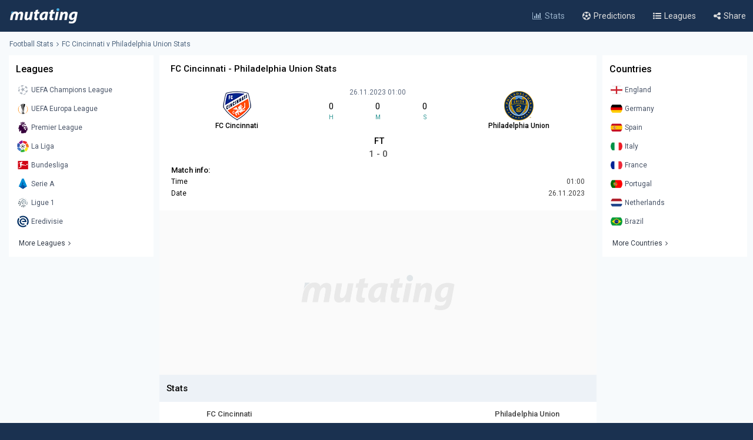

--- FILE ---
content_type: text/html; charset=UTF-8
request_url: https://www.mutating.com/football-stats/match-preview-fc-cincinnati-vs-philadelphia-union-stats-h2h-preview-and-prediction-bbecajc/
body_size: 14243
content:
<!doctype html>
<html lang="en">
<head>
<title>FC Cincinnati vs Philadelphia Union Stats H2H Preview and Prediction 2023-11-26</title>
<meta charset="utf-8">
<meta name="viewport" content="width=device-width, initial-scale = 1.0, maximum-scale=5.0, user-scalable=0">
<meta name="keywords" content="soccer, football, soccer stats, football stats, football statistics, soccer statistics">
<meta name="description" content="FC Cincinnati - Philadelphia Union match stats and live score, Head-to-head records Preview and Prediction 2023-11-26">
<meta name="title" content="FC Cincinnati vs Philadelphia Union Stats H2H Preview and Prediction 2023-11-26">
<link rel="canonical" href="https://www.mutating.com/football-stats/match-preview-fc-cincinnati-vs-philadelphia-union-stats-h2h-preview-and-prediction-bbecajc/" />
<meta property="og:locale" content="en" />
<meta property="og:type" content="article" />
<meta property="og:title" content="FC Cincinnati vs Philadelphia Union Stats H2H Preview and Prediction 2023-11-26" />
<meta property="og:description" content="FC Cincinnati - Philadelphia Union match stats and live score, Head-to-head records Preview and Prediction 2023-11-26" />
<meta property="og:url" content="https://www.mutating.com/football-stats/match-preview-fc-cincinnati-vs-philadelphia-union-stats-h2h-preview-and-prediction-bbecajc/" />
<meta property="og:site_name" content="Mutating" />
<meta property="article:modified_time" content="2026-01-30T10:51:00+00:00" />
<meta property="og:image" content="https://www.mutating.com/images/mutatingimage.jpg" />
<meta property="og:image:width" content="1200" />
<meta property="og:image:height" content="628" />
<meta name="twitter:card" content="summary_large_image" />
<meta name="twitter:description" content="FC Cincinnati - Philadelphia Union match stats and live score, Head-to-head records Preview and Prediction 2023-11-26" />
<meta name="twitter:title" content="FC Cincinnati vs Philadelphia Union Stats H2H Preview and Prediction 2023-11-26" />
<meta name="twitter:site" content="@Mutating_Social" />
<meta name="twitter:image" content="https://www.mutating.com/images/mutatingimage.jpg" />
<link rel="shortcut icon" href="https://www.mutating.com/favicon.ico" type="image/x-icon">
<link rel="icon" href="https://www.mutating.com/favicon.ico" type="image/x-icon">
<link rel="apple-touch-icon" sizes="57x57" href="https://www.mutating.com/icons/apple-icon-57x57.png">
<link rel="apple-touch-icon" sizes="60x60" href="https://www.mutating.com/icons/apple-icon-60x60.png">
<link rel="apple-touch-icon" sizes="72x72" href="https://www.mutating.com/icons/apple-icon-72x72.png">
<link rel="apple-touch-icon" sizes="76x76" href="https://www.mutating.com/icons/apple-icon-76x76.png">
<link rel="apple-touch-icon" sizes="114x114" href="https://www.mutating.com/icons/apple-icon-114x114.png">
<link rel="apple-touch-icon" sizes="120x120" href="https://www.mutating.com/icons/apple-icon-120x120.png">
<link rel="apple-touch-icon" sizes="144x144" href="https://www.mutating.com/icons/apple-icon-144x144.png">
<link rel="apple-touch-icon" sizes="152x152" href="https://www.mutating.com/icons/apple-icon-152x152.png">
<link rel="apple-touch-icon" sizes="180x180" href="https://www.mutating.com/icons/apple-icon-180x180.png">
<link rel="icon" type="image/png" sizes="192x192"  href="https://www.mutating.com/icons/android-icon-192x192.png">
<link rel="icon" type="image/png" sizes="32x32" href="https://www.mutating.com/icons/favicon-32x32.png">
<link rel="icon" type="image/png" sizes="96x96" href="https://www.mutating.com/icons/favicon-96x96.png">
<link rel="icon" type="image/png" sizes="16x16" href="https://www.mutating.com/icons/favicon-16x16.png">
<link rel="manifest" href="https://www.mutating.com/icons/manifest.json">
<meta name="msapplication-TileColor" content="#1a3150">
<meta name="msapplication-TileImage" content="https://www.mutating.com/icons/ms-icon-144x144.png">
<meta name="theme-color" content="#1a3150">
<link rel="preconnect" href="https://fonts.gstatic.com">
<link rel="preconnect" href="https://adservice.google.com/">
<link rel="preconnect" href="https://googleads.g.doubleclick.net/">
<link rel="preconnect" href="https://www.googletagservices.com/">
<link rel="preconnect" href="https://tpc.googlesyndication.com/">
<link rel="preconnect" href="https://pagead2.googlesyndication.com">
<link rel="preconnect" href="https://www.google-analytics.com">
<link rel="preconnect" href="https://ssl.google-analytics.com">
<link rel="preconnect" href="https://stats.g.doubleclick.net">
<link rel="preconnect" href="https://www.googletagmanager.com">
<link rel="preconnect" href="https://www.gstatic.com">
<link rel="preload" href="https://www.mutating.com/assets/fonts/af7ae50.woff2" as="font" type="font/woff2" crossorigin="anonymous">
<link rel="preload" as="style" href="https://fonts.googleapis.com/css2?family=Roboto:wght@400;500&display=swap">
<link rel="stylesheet" media="print" onload="this.onload=null;this.removeAttribute('media');" href="https://fonts.googleapis.com/css2?family=Roboto:wght@400;500&display=swap">
<noscript>
<link rel="stylesheet" href="https://fonts.googleapis.com/css2?family=Roboto:wght@400;500&display=swap">
</noscript>
<link rel="stylesheet"  href="https://www.mutating.com/css/sytlemutatingnew.css">
<script src="//cdn.snigelweb.com/adconsent/adconsent.js" type="text/javascript"></script>
<style>
.snigel-cmp-framework .sn-inner {background-color:#fffefe!important;}.snigel-cmp-framework .sn-b-def {border-color:#193150!important;color:#193150!important;}.snigel-cmp-framework .sn-b-def.sn-blue {color:#ffffff!important;background-color:#193150!important;border-color:#193150!important;}.snigel-cmp-framework .sn-selector ul li {color:#193150!important;}.snigel-cmp-framework .sn-selector ul li:after {background-color:#193150!important;}.snigel-cmp-framework .sn-footer-tab .sn-privacy a {color:#193150!important;}.snigel-cmp-framework .sn-arrow:after,.snigel-cmp-framework .sn-arrow:before {background-color:#193150!important;}.snigel-cmp-framework .sn-switch input:checked + span::before {background-color:#193150!important;}#adconsent-usp-link {border: 1px solid #193150!important;color:#193150!important;}#adconsent-usp-banner-optout input:checked + .adconsent-usp-slider {background-color:#193150!important;}#adconsent-usp-banner-btn {color:#ffffff;border: solid 1px #193150!important;background-color:#193150!important; }
</style>
<script>
  adconsent('setPrivacyPolicy', '//www.mutating.com/privacy/');
  adconsent.gdpr('setLogo', '//www.mutating.com/images/logoconsent-min.jpg');
  adconsent.gdpr('enableWelcomeTitle');
  adconsent.gdpr('enableWelcomeText');
  adconsent.gdpr('reconsiderConsent', 48);
  adconsent('start');
</script>
<script async src="https://pagead2.googlesyndication.com/pagead/js/adsbygoogle.js?client=ca-pub-1439671726459342"
     crossorigin="anonymous"></script>
<link rel="stylesheet"  href="https://www.mutating.com/css/snigcss.css"><script type="application/ld+json">{"@context":"https://schema.org","@type":"Organization","name":"Mutating","url":"https://www.mutating.com/football-stats/","logo":"https://www.mutating.com/images/mutatingimage.jpg","sameAs":["https://www.facebook.com/"]}</script>
<script type="application/ld+json">{"@context":"https://schema.org","@type":"BreadcrumbList","itemListElement":[{"@type":"ListItem","position":1,"name":"Home","item":"https://www.mutating.com/"},{"@type":"ListItem","position":2,"name":"Football Stats","item":"https://www.mutating.com/football-stats/"},{"@type":"ListItem","position":3,"name":"Soccer Predictions","item":"https://www.mutating.com/soccer-predictions/"},{"@type":"ListItem","position":4,"name":"Live Soccer Predictions","item":"https://www.mutating.com/soccer-predictions/live/"},{"@type":"ListItem","position":5,"name":"Football Tables & Stats","item":"https://www.mutating.com/football-tables-stats/"},{"@type":"ListItem","position":6,"name":"FC Cincinnati vs Philadelphia Union Stats H2H Preview and Prediction 2023-11-26","item":"https://www.mutating.com/football-stats/match-preview-fc-cincinnati-vs-philadelphia-union-stats-h2h-preview-and-prediction-bbecajc/"}]}</script>    
<style>.standingshome{background:#faebd7;}.standingsaway{background:#f5f5dc;}</style>
<script>const urlidupdate = "bbecajc";var config = {static_id: "1142092"};const countdown = new Date("Nov 26,2023 01:00:00");</script>
<body>
<div id="loader">
<div></div>
</div>
<div class="layoutis">
<div class="sitebg autoimportant">
<!-- start header -->
<header> 
<div class="barheader"><div class="container margin-auto padding075"><div class="logodiv">
    <div class="logomargins"><a href="https://www.mutating.com/football-stats/" title="Football Stats">
    <img src="https://www.mutating.com/images/logodesk.png" alt="Football Stats" width="117" height="30" class="logosite logodesk"><img src="https://www.mutating.com/images/logomob.png" alt="Football Stats" width="117" height="28" class="logosite logomob"></a>
    </div> 
    <div class="flex-grow padding05">
    <div class="flex justify-end menudesk">
    <a href="https://www.mutating.com/football-stats/" title="Football Stats" class="linktopmenu"><i class="fa fa-bar-chart2 topicon selected"></i><span class="topsmenus selecttopmenu">Stats</span></a>
    <a href="https://www.mutating.com/soccer-predictions/" title="Soccer Predictions" class="linktopmenu"><i class="fa fa-futbol-o topicon"></i><span class="topsmenus">Predictions</span></a>
    <a href="https://www.mutating.com/football-tables-stats/" title="Football Tables & Stats" class="linktopmenu"><i class="fa fa-list-ul topicon"></i><span class="topsmenus">Leagues</span></a>
    <span class="share-button2 linktopmenu"><i class="fa fa-share-alt topicon"></i><span class="topsmenus">Share</span></span>
    </div></div> 
    </div></div></div> 
</header>


<!-- end header  -->
<div class="container margin-auto contentdiv autoimportant minheight spacecontent">
<!-- start breadcrumb -->
<div class="divbread">
    <ol class="flex items-center marginbread">
        <li class="flex items-center libread"><a href="https://www.mutating.com/football-stats/" class="linkbread">Football Stats</a></li>
        <li class="flex items-center libread lasttrunk"><span class="imargin"><i class="fa fa-angle-right"></i></span><a href="https://www.mutating.com/football-stats/match-preview-fc-cincinnati-vs-philadelphia-union-stats-h2h-preview-and-prediction-bbecajc/" class="linkbread">FC Cincinnati v Philadelphia Union Stats</a></li>
    </ol>
</div>
<!-- end breadcrumb -->
<!-- start leftsid -->
<div class="flex flex-wrap autoimportant">
<div class="divsides">
    <aside class="sticky top0 paddtop10">
        <div class="bg-white overflow-hidden">
            <div class="flex justify-between items-center sidesstyle">Leagues</div> 
            <div class="selectoptmenus">
            <ul class="colormix">
                <li class="margintop4"><a href="https://www.mutating.com/football-stats/league-uefa-champions-league-country-world-tables-stats-h2h-2/" title="UEFA Champions League tables stats h2h" class="flex items-center linksidemenu"><figure class="figsidemenu"><img src="https://www.mutating.com/images/leagues/cllogo.png" alt="UEFA Champions League tables stats h2h" width="20" height="20"></figure><span>UEFA Champions League</span></a></li>  
<li class="margintop4"><a href="https://www.mutating.com/football-stats/league-uefa-europa-league-country-world-tables-stats-h2h-3/" title="UEFA Europa League tables stats h2h" class="flex items-center linksidemenu"><figure class="figsidemenu"><img src="https://www.mutating.com/images/leagues/logoeurope.png" alt="UEFA Europa League tables stats h2h" width="20" height="20"></figure><span>UEFA Europa League</span></a></li>  
<li class="margintop4"><a href="https://www.mutating.com/football-stats/league-premier-league-country-england-tables-stats-h2h-39/" title="Premier League tables stats h2h" class="flex items-center linksidemenu"><figure class="figsidemenu"><img src="https://www.mutating.com/images/leagues/premlogo.png" alt="Premier League tables stats h2h" width="20" height="20"></figure><span>Premier League</span></a></li>  
<li class="margintop4"><a href="https://www.mutating.com/football-stats/league-la-liga-country-spain-tables-stats-h2h-140/" title="La Liga tables stats h2h" class="flex items-center linksidemenu"><figure class="figsidemenu"><img src="https://www.mutating.com/images/leagues/lalogo.png" alt="La Liga tables stats h2h" width="20" height="20"></figure><span>La Liga</span></a></li>  
<li class="margintop4"><a href="https://www.mutating.com/football-stats/league-bundesliga-country-germany-tables-stats-h2h-78/" title="Bundesliga tables stats h2h" class="flex items-center linksidemenu"><figure class="figsidemenu"><img src="https://www.mutating.com/images/leagues/bunlogo.png" alt="Bundesliga tables stats h2h" width="20" height="20"></figure><span>Bundesliga</span></a></li>  
<li class="margintop4"><a href="https://www.mutating.com/football-stats/league-serie-a-country-italy-tables-stats-h2h-135/" title="Serie A tables stats h2h" class="flex items-center linksidemenu"><figure class="figsidemenu"><img src="https://www.mutating.com/images/leagues/itallogo.png" alt="Serie A tables stats h2h" width="20" height="20"></figure><span>Serie A</span></a></li>  
<li class="margintop4"><a href="https://www.mutating.com/football-stats/league-ligue-1-country-france-tables-stats-h2h-61/" title="Ligue 1 tables stats h2h" class="flex items-center linksidemenu"><figure class="figsidemenu"><img src="https://www.mutating.com/images/leagues/fraliglogo.png" alt="Ligue 1 tables stats h2h" width="20" height="20"></figure><span>Ligue 1</span></a></li>  
<li class="margintop4"><a href="https://www.mutating.com/football-stats/league-eredivisie-country-netherlands-tables-stats-h2h-88/" title="Eredivisie tables stats h2h" class="flex items-center linksidemenu"><figure class="figsidemenu"><img src="https://www.mutating.com/images/leagues/holerilogo.png" alt="Eredivisie tables stats h2h" width="20" height="20"></figure><span>Eredivisie</span></a></li>            </ul>  
            <div class="moreleagues"><a href="https://www.mutating.com/football-tables-stats/" title="football tables stats" class="flex items-center linksidemenu"><span class="spanmoreleagues">More Leagues</span><i class="fa fa-angle-right"></i></a></div>
            </div>
        </div>
    </aside>
</div><!-- end leftside -->
<div class="centerwidth centerwidth top0 paddtop10">
<main class="bg-white overflow-hidden autoimportant">
<div class="padding12px">
<div class="divtitlecenter">
<h1 class="font-semibold text-base titletruck">FC Cincinnati - Philadelphia Union Stats</h1>
</div>
    <div class="flex items-center text-center divmainlogos">
            <div class="with33">
                <div class="nameteamlogo mx-auto"><img src="https://www.mutating.com/images/clubs/fc-cincinnati.png" alt="FC Cincinnati" title="FC Cincinnati" width="50" height="50" class="mx-auto imagegamedetails">
                <strong class="mx-auto lessstrong">FC Cincinnati</strong></div>
            </div>
            <div class="with33">
                <div class="rounded overflow-hidden datetimegame">26.11.2023 01:00</div>
                <div class="text-center my-1">
                    <div class="flex items-center text-center" id="js-countdown">
                        <div class="countdown__timer js-countdown-days"></div>
                        <div class="flex-1 px-1">
                            <div class="text-base"><div class="countdown__timer js-countdown-hours" aria-checked="true" ></div></div>
                            <div class="text-teal-600 text-xss">H</div>
                        </div>
                        <div class="flex-1 px-1">
                            <div class="text-base"><div class="countdown__timer js-countdown-minutes" aria-checked="true" ></div></div>
                            <div class="text-teal-600 text-xss">M</div>
                        </div>
                        <div class="flex-1 px-1">
                            <div class="text-base"><div class="countdown__timer js-countdown-seconds" aria-checked="true"></div></div>
                            <div class="text-teal-600 text-xss">S</div>
                        </div>
                    </div>
                </div>
                <div class="relative relatiheig">
                    <div class="flex items-center justify-center">
                        <div class="relative"><div id="textstream"></div></div>
                    </div>
                </div>
            </div>
            <div class="with33">
                <div class="nameteamlogo mx-auto"><img src="https://www.mutating.com/images/clubs/philadelphia-union.png" alt="Philadelphia Union" title="Philadelphia Union" width="50" height="50" class="mx-auto imagegamedetails">
                <strong class="mx-auto lessstrong">Philadelphia Union</strong></div>
            </div>
    </div>
    <div class="scorefinal"><span id="matchgotime"></span></div><div class="scorefinaldetails"><span id="matchgoresult"></span></div>
        <div class="matchinfo"><h2 class="font-semibold text-base matchinfoh2">Match info:</h2>
        <table class="tablestats">
            <tbody>
            <tr>
                <td>Time</td>
                <td class="text-right theadclass">01:00</td>
            </tr>
            <tr>
                <td>Date</td>
                <td class="text-right theadclass">26.11.2023</td>
            </tr>
                          
                        </tbody>
        </table>
    </div>
</div>
<script type="application/ld+json">{"@context": "https://schema.org","@type": "SportsEvent","name": "FC Cincinnati - Philadelphia Union","startDate": "2023-11-26T01:00:00+00:00","eventStatus": "EventScheduled","endDate": "2023-11-26T01:00","eventAttendanceMode": "OfflineEventAttendanceMode","location": {"@type": "Place","address": "USA","name": "USA"},"homeTeam": {"@type": "SportsTeam","logo": "https://www.mutating.com/images/clubs/fc-cincinnati.png","name": "FC Cincinnati"},"awayTeam": {"@type": "SportsTeam","logo": "https://www.mutating.com/images/clubs/philadelphia-union.png","name": "Philadelphia Union"},"description": "FC Cincinnati vs Philadelphia Union Stats H2H Preview and Prediction 2023-11-26","url": "https://www.mutating.com/football-stats/match-preview-fc-cincinnati-vs-philadelphia-union-stats-h2h-preview-and-prediction-bbecajc/","image": "https://www.mutating.com/images/mutatingimage.jpg","performers": [{"@type": "SportsTeam","image": "https://www.mutating.com/images/clubs/fc-cincinnati.png","name": "FC Cincinnati"},{"@type": "SportsTeam","image": "https://www.mutating.com/images/clubs/philadelphia-union.png","name": "Philadelphia Union"}]}</script>
 
<section><div style="height:280px;background:url('https://www.mutating.com/images/logoplacethismore.webp') no-repeat center center;background-size:35%;background-color:#fafafa;text-align:center;margin:auto;"><a href='javascript:;' title='opentab'> </a>
     <ins class="adsbygoogle"
                        style="display:block"
                        data-ad-client="ca-pub-1439671726459342"
                        data-ad-slot="5252144299"
                        data-ad-format="rectangle, horizontal"
                        data-full-width-responsive="true"></ins>
                        <script>
                        (adsbygoogle = window.adsbygoogle || []).push({});
                        </script></div></section>
<h2 class="h2divider">Stats</h2>
<div class="maintablestats">
    <table class="tablestats">
        <thead class="theadclass">
        <tr>
            <th class="classw40"><div class="font-semibold namebeforestats">FC Cincinnati</div></th>
            <th class="text-center"></th>
            <th class="classw40"><div class="font-semibold namebeforestats">Philadelphia Union</div></th>
        </tr>
        </thead>
        <tbody>
        <tr>
                        <td>
                <div class="flex items-center justify-center">
                    <div class='inline-block'><div class='forms bg-teal-draw'
                            title='Draw'><span class='textresult'>D</span></div></div><div class='inline-block'><div class='forms bg-teal-draw'
                            title='Draw'><span class='textresult'>D</span></div></div><div class='inline-block'><div class='forms bg-teal-lose'
                                    title='Lose'><span class='textresult'>L</span></div></div><div class='inline-block'><div class='forms bg-teal-win'
                                    title='Win'><span class='textresult'>W</span></div></div><div class='inline-block'><div class='forms bg-teal-lose'
                                    title='Lose'><span class='textresult'>L</span></div></div>                </div>
            </td>
            <td class="theadclass text-center">Form</td>
            <td>
                <div class="flex items-center justify-center">
                    <div class='inline-block'><div class='forms bg-teal-win'
                                    title='Win'><span class='textresult'>W</span></div></div><div class='inline-block'><div class='forms bg-teal-lose'
                                    title='Lose'><span class='textresult'>L</span></div></div><div class='inline-block'><div class='forms bg-teal-draw'
                            title='Draw'><span class='textresult'>D</span></div></div><div class='inline-block'><div class='forms bg-teal-lose'
                                    title='Lose'><span class='textresult'>L</span></div></div><div class='inline-block'><div class='forms bg-teal-win'
                                    title='Win'><span class='textresult'>W</span></div></div>                </div>
            </td>
        </tr>
        <tr>
            <td>
                <div class="flex items-center justify-center">
                    <div class='inline-block'>
                            <div class='forms bg-teal-yes'
                                title='Yes'><span class='textresult'>Y</span></div>
                        </div><div class='inline-block'>
                            <div class='forms bg-teal-yes'
                                title='Yes'><span class='textresult'>Y</span></div>
                        </div><div class='inline-block'>
                            <div class='forms bg-teal-no'
                                title='No'><span class='textresult'>N</span></div>
                        </div><div class='inline-block'>
                            <div class='forms bg-teal-yes'
                                title='Yes'><span class='textresult'>Y</span></div>
                        </div><div class='inline-block'>
                            <div class='forms bg-teal-no'
                                title='No'><span class='textresult'>N</span></div>
                        </div>                </div>
            </td>
            <td class="theadclass text-center">Both Teams Score</td>
            <td>
                <div class="flex items-center justify-center">
                    <div class='inline-block'>
                            <div class='forms bg-teal-no'
                                title='No'><span class='textresult'>N</span></div>
                        </div><div class='inline-block'>
                            <div class='forms bg-teal-yes'
                                title='Yes'><span class='textresult'>Y</span></div>
                        </div><div class='inline-block'>
                            <div class='forms bg-teal-yes'
                                title='Yes'><span class='textresult'>Y</span></div>
                        </div><div class='inline-block'>
                            <div class='forms bg-teal-no'
                                title='No'><span class='textresult'>N</span></div>
                        </div><div class='inline-block'>
                            <div class='forms bg-teal-no'
                                title='No'><span class='textresult'>N</span></div>
                        </div>                </div>
            </td>
        </tr>
        <tr>
            <td>
                <div class="flex items-center justify-center">
                    <div class='inline-block'>
                            <div class='forms bg-teal-under'
                                title='Under'><span class='textresult'>U</span></div>
                        </div><div class='inline-block'>
                            <div class='forms bg-teal-under'
                                title='Under'><span class='textresult'>U</span></div>
                        </div><div class='inline-block'>
                            <div class='forms bg-teal-over'
                                title='Over'><span class='textresult'>O</span></div>
                        </div><div class='inline-block'>
                            <div class='forms bg-teal-over'
                                title='Over'><span class='textresult'>O</span></div>
                        </div><div class='inline-block'>
                            <div class='forms bg-teal-over'
                                title='Over'><span class='textresult'>O</span></div>
                        </div>                </div>
            </td>
            <td class="theadclass text-center">Over Under 2.5</td>
            <td>
                <div class="flex items-center justify-center">
                    <div class='inline-block'>
                            <div class='forms bg-teal-over'
                                title='Over'><span class='textresult'>O</span></div>
                        </div><div class='inline-block'>
                            <div class='forms bg-teal-over'
                                title='Over'><span class='textresult'>O</span></div>
                        </div><div class='inline-block'>
                            <div class='forms bg-teal-under'
                                title='Under'><span class='textresult'>U</span></div>
                        </div><div class='inline-block'>
                            <div class='forms bg-teal-under'
                                title='Under'><span class='textresult'>U</span></div>
                        </div><div class='inline-block'>
                            <div class='forms bg-teal-over'
                                title='Over'><span class='textresult'>O</span></div>
                        </div>                </div>
            </td>
        </tr>
        </tbody>
    </table>
</div>
<div class="maintablestats">
    <div class="filterby"><i class="fa fa-filter"></i> Filter By</div>
    <div class="gamesflex">
        <div class="selecnumgames">Last games:</div>
        <input type="hidden" name="home_style" value="home"/>
        <input type="hidden" name="away_style" value="away"/>
        <div><label class="containerbutton">
                <span class="numbergames">5</span>
                <input type="radio"  name="game_count_5" id="game_count_5" value="5">
                <span class="checkmark"></span>
            </label>
            <label class="containerbutton">
                <span class="numbergames">10</span>
                <input type="radio" checked='checked' name="game_count_10" id="game_count_10" value="10"
                    >
                <span class="checkmark"></span>
            </label>
            <label class="containerbutton">
                <span class="numbergames">15</span>
                <input type="radio"  name="game_count_15" id="game_count_15" value="15">
                <span class="checkmark"></span>
            </label>
        </div>
    </div>
    <div class="gamesflex">
        <div class="selecnumgames">FC Cincinnati:</div>
        <input type="hidden" name="game_count" value="10"/>
        <input type="hidden" name="away_style" value="away"/>
        <div>
            <label class="containerbutton">
                <span class="numbergames">Home</span>
                <input type="radio" checked='checked' name="home_style_home_radio" id="home_style_home_radio" value="home">
                <span class="checkmark"></span>
            </label>
            <label class="containerbutton">
                <span class="numbergames">Away</span>
                <input type="radio"  name="home_style_away_radio" id="home_style_away_radio" value="away">
                <span class="checkmark"></span>
            </label>
            <label class="containerbutton">
                <span class="numbergames">Overall</span>
                <input type="radio"  name="home_style_overall_radio" id="home_style_overall_radio" value="overall">
                <span class="checkmark"></span>
            </label>
        </div>
    </div>
    <div class="gamesflex">
        <div class="selecnumgames">Philadelphia Union:</div>
            <input type="hidden" name="game_count" value="10"/>
            <input type="hidden" name="home_style" value="home"/>
            <div>
                <label class="containerbutton">
                    <span class="numbergames">Home</span>
                    <input type="radio"  name="away_style" id="away_style_home" value="home">
                    <span class="checkmark"></span>
                </label>
                <label class="containerbutton">
                    <span class="numbergames">Away</span>
                    <input type="radio" checked='checked' name="away_style" id="away_style_away" value="away">
                    <span class="checkmark"></span>
                </label>
                <label class="containerbutton">
                    <span class="numbergames">Overall</span>
                    <input type="radio"  name="away_style" id="away_style_overall" value="overall">
                    <span class="checkmark"></span>
                </label>
            </div>
    </div>
</div>
<h2 class="h2divider">Main Stats</h2>
<div class="maintablestats">
<table class="tablestats">
<thead class="theadclass">
<tr>
    <th class="classw50" colspan="3">
        <div class="flex statsmarg">
            <div class="stateamhome"><div class="font-semibold text-base">FC Cincinnati</div><span class="statsnumbgames" id="match_games_home">Last 10 games home</span></div>
            <div class="stateamaway"><div class="font-semibold text-base">Philadelphia Union</div><span class="statsnumbgames" id="match_games_away">Last 10 games away</span></div>
        </div>
    </th>
</tr>
</thead>
<tbody>
<tr>
    <td class="tablefullstats20" id="home_goals_score">1.00</td>
    <td class="tablefullstats">Goals scored per game</td>
    <td class="tablefullstats20" id="away_goals_score">1.40</td>
</tr>
<tr>
    <td class="tablefullstats20" id="home_goals_conceded">1.20</td>
    <td class="tablefullstats">Goals conceded per game</td>
    <td class="tablefullstats20" id="away_goals_conceded">1.70</td>
</tr>
<tr>
    <td class="tablefullstats20" id="home_clean_sheet">20.00%
    </td>
    <td class="tablefullstats">Clean sheets</td>
    <td class="tablefullstats20" id="away_clean_sheet">30.00%
    </td>
</tr>
<tr>
    <td class="tablefullstats20" id="home_team_scored">60.00%</td>
    <td class="tablefullstats">Team scored</td>
    <td class="tablefullstats20" id="away_team_scored">70.00%</td>
</tr>
<tr>
    <td class="tablefullstats20" id="home_team_twice_scored">30.00%</td>
    <td class="tablefullstats">Team scored twice</td>
    <td class="tablefullstats20" id="away_team_twice_scored">20.00%</td>
</tr>
<tr>
    <td class="tablefullstats20" id="home_both_scored">10.00%</td>
    <td class="tablefullstats">Scored in both halves</td>
    <td class="tablefullstats20" id="away_both_scored">10.00%</td>
</tr>
<tr>
    <td class="tablefullstats20" id="home_both_conceded">30.00%</td>
    <td class="tablefullstats">Goal in both halves</td>
    <td class="tablefullstats20" id="away_both_conceded">40.00%</td>
</tr>
</tbody>
</table>
</div>
 
<section><div style="height:250px;"><a href='javascript:;' title='opentab'> </a>
<!-- Mutatingresponsivemiddle -->
<ins class="adsbygoogle"
     style="display:block"
     data-ad-client="ca-pub-1439671726459342"
     data-ad-slot="3566653682"
     data-ad-format="auto"
     data-full-width-responsive="true"></ins>
<script>
     (adsbygoogle = window.adsbygoogle || []).push({});
</script>
</div></section>
<h2 class="h2divider">Win Draw Lose</h2>
<div class="maintablestats">
<table class="tablestats">
<thead class="theadclass">
<tr>
    <th class="classw50" colspan="3">
        <div class="flex statsmarg">
            <div class="stateamhome"><div class="font-semibold text-base">FC Cincinnati</div><span class="statsnumbgames" id="home_win_draw">Last 10 games home</span></div>
            <div class="stateamaway"><div class="font-semibold text-base">Philadelphia Union</div><span class="statsnumbgames" id="away_win_draw">Last 10 games away</span></div>
        </div>
    </th>
</tr>
</thead>
<tbody>
<tr>
    <td class="tablefullstats20" id="home_win">40.00%</td>
    <td class="tablefullstats">Win</td>
    <td class="tablefullstats20" id="away_win">30.00%</td>
</tr>
<tr>
    <td class="tablefullstats20" id="home_draw">10.00%</td>
    <td class="tablefullstats">Draw</td>
    <td class="tablefullstats20" id="away_draw">20.00%</td>
</tr>
<tr>
    <td class="tablefullstats20" id="home_lose">50.00%</td>
    <td class="tablefullstats">Lose</td>
    <td class="tablefullstats20" id="away_lose">50.00%</td>
</tr>
<tr>
    <td class="tablefullstats20" id="home_win_over">30.00%</td>
    <td class="tablefullstats">Win and Over 1.5 goals</td>
    <td class="tablefullstats20" id="away_win_over">20.00%</td>
</tr>
<tr>
    <td class="tablefullstats20" id="home_lose_over">20.00%</td>
    <td class="tablefullstats">Lose and Over 1.5 goals</td>
    <td class="tablefullstats20" id="away_lose_over">40.00%</td>
</tr>
<tr>
    <td class="tablefullstats20" id="home_half_win">10.00%</td>
    <td class="tablefullstats">Team win first half</td>
    <td class="tablefullstats20" id="away_half_win">30.00%</td>
</tr>
<tr>
    <td class="tablefullstats20" id="home_half_draw">70.00%</td>
    <td class="tablefullstats">Team draw at half time</td>
    <td class="tablefullstats20" id="away_half_draw">40.00%</td>
</tr>
<tr>
    <td class="tablefullstats20" id="home_half_lose">20.00%</td>
    <td class="tablefullstats">Team lost first half</td>
    <td class="tablefullstats20" id="away_half_lose">30.00%</td>
</tr>
</tbody>
</table>
</div>
<h2 class="h2divider">Both Teams to Score</h2>
 
<section><div style="height:250px;"><a href='javascript:;' title='opentab'> </a>
<!-- Mutatingresponsivemiddle -->
<ins class="adsbygoogle"
     style="display:block"
     data-ad-client="ca-pub-1439671726459342"
     data-ad-slot="3566653682"
     data-ad-format="auto"
     data-full-width-responsive="true"></ins>
<script>
     (adsbygoogle = window.adsbygoogle || []).push({});
</script>
</div></section>
<div class="maintablestats">
<table class="tablestats">
    <thead class="theadclass">
    <tr>
        <th class="classw50" colspan="3">
            <div class="flex statsmarg">
                <div class="stateamhome"><div class="font-semibold text-base">FC Cincinnati</div><span class="statsnumbgames" id="bts_games_home">Last 10 games home</span></div>
                <div class="stateamaway"><div class="font-semibold text-base">Philadelphia Union</div><span class="statsnumbgames" id="bts_games_away">Last 10 games away</span></div>
            </div>
        </th>
    </tr>
    </thead>
    <tbody>
    <tr>
        <td class="tablefullstats20" id="home_bts">40.00%</td>
        <td class="tablefullstats">Both Teams to Score</td>
        <td class="tablefullstats20" id="away_bts">40.00%</td>
    </tr>
    <tr>
        <td class="tablefullstats20" id="home_first_bts">0.00%</td>
        <td class="tablefullstats">BTTS in first-half</td>
        <td class="tablefullstats20" id="away_first_bts">10.00%</td>
    </tr>
    <tr>
        <td class="tablefullstats20" id="home_second_bts">40.00%</td>
        <td class="tablefullstats">BBTS in second-half</td>
        <td class="tablefullstats20" id="away_second_bts">20.00%</td>
    </tr>
    <tr>
        <td class="tablefullstats20" id="home_bts_over15">40.00%</td>
        <td class="tablefullstats">BBTS and Over 1.5</td>
        <td class="tablefullstats20" id="away_bts_over15">40.00%</td>
    </tr>
    <tr>
        <td class="tablefullstats20" id="home_bts_over25">30.00%</td>
        <td class="tablefullstats">BBTS and Over 2.5</td>
        <td class="tablefullstats20" id="away_bts_over25">20.00%</td>
    </tr>
    <tr>
        <td class="tablefullstats20" id="home_win_bts">20.00%</td>
        <td class="tablefullstats">Win and BTTS</td>
        <td class="tablefullstats20" id="away_win_bts">0.00%</td>
    </tr>
    <tr>
        <td class="tablefullstats20" id="home_draw_bts">10.00%</td>
        <td class="tablefullstats">Draw and BTTS</td>
        <td class="tablefullstats20" id="away_draw_bts">20.00%</td>
    </tr>
    <tr>
        <td class="tablefullstats20" id="home_lose_bts">10.00%</td>
        <td class="tablefullstats">Lose and BTTS</td>
        <td class="tablefullstats20" id="away_lose_bts">20.00%</td>
    </tr>
    </tbody>
</table>
</div>
<h2 class="h2divider">Match Total Goals</h2>
<div class="maintablestats">
<table class="tablestats">
        <thead class="theadclass">
        <tr>
            <th class="classw50" colspan="3">
                <div class="flex statsmarg">
                    <div class="stateamhome"><div class="font-semibold text-base">FC Cincinnati</div><span class="statsnumbgames" id="match_total_games_home">Last 10 games home</span></div>
                    <div class="stateamaway"><div class="font-semibold text-base">Philadelphia Union</div><span class="statsnumbgames" id="match_total_games_away">Last 10 games away</span></div>
                </div>
            </th>
        </tr>
        </thead>
        <tbody>
        <tr>
            <td class="tablefullstats20" id="home_match0">0.00%</td>
            <td class="tablefullstats">Match total goals 0</td>
            <td class="tablefullstats20" id="away_match0">0.00%</td>
        </tr>
        <tr>
            <td class="tablefullstats20" id="home_match1">40.00%</td>
            <td class="tablefullstats">Match total goals 1</td>
            <td class="tablefullstats20" id="away_match1">20.00%</td>
        </tr>
        <tr>
            <td class="tablefullstats20" id="home_match2">10.00%</td>
            <td class="tablefullstats">Match total goals 2</td>
            <td class="tablefullstats20" id="away_match2">30.00%</td>
        </tr>
        <tr>
            <td class="tablefullstats20" id="home_match3">40.00%</td>
            <td class="tablefullstats">Match total goals 3</td>
            <td class="tablefullstats20" id="away_match3">20.00%
            </td>
        </tr>
        <tr>
            <td class="tablefullstats20" id="home_match4">10.00%</td>
            <td class="tablefullstats">Match total goals 4</td>
            <td class="tablefullstats20" id="away_match4">10.00%</td>
        </tr>
        <tr>
            <td class="tablefullstats20" id="home_match01">40.00%</td>
            <td class="tablefullstats">Match total goals 0 or 1</td>
            <td class="tablefullstats20" id="away_match01">20.00%</td>
        </tr>
        <tr>
            <td class="tablefullstats20" id="home_match23">50.00%</td>
            <td class="tablefullstats">Match total goals 2 or 3</td>
            <td class="tablefullstats20" id="away_match23">50.00%</td>
        </tr>
        <tr>
            <td class="tablefullstats20" id="home_match4_more">0.00%</td>
            <td class="tablefullstats">Match total goals 4+</td>
            <td class="tablefullstats20" id="away_match4_more">0.00%</td>
        </tr>
        </tbody>
    </table>
</div>
<h2 class="h2divider">Over Under Goals</h2>
 
<section><div style="height:250px;"><a href='javascript:;' title='opentab'> </a>
<!-- Mutatingresponsivemiddle -->
<ins class="adsbygoogle"
     style="display:block"
     data-ad-client="ca-pub-1439671726459342"
     data-ad-slot="3566653682"
     data-ad-format="auto"
     data-full-width-responsive="true"></ins>
<script>
     (adsbygoogle = window.adsbygoogle || []).push({});
</script>
</div></section>
    <div class="maintablestats">
<table class="tablestats">
        <thead class="theadclass">
        <tr>
            <th class="classw50" colspan="3">
                <div class="flex statsmarg">
                    <div class="stateamhome"><div class="font-semibold text-base">FC Cincinnati</div><span class="statsnumbgames" id="over_under_game_home">Last 10 games home</span></div>
                    <div class="stateamaway"><div class="font-semibold text-base">Philadelphia Union</div><span class="statsnumbgames" id="over_under_game_away">Last 10 games away</span></div>
                </div>
            </th>
        </tr>
        </thead>
        <tbody>
        <tr>
            <td class="tablefullstats20" id="home_over15">60.00%</td>
            <td class="tablefullstats">Over 1.5 goals</td>
            <td class="tablefullstats20" id="away_over15">80.00%</td>
        </tr>
        <tr>
            <td class="tablefullstats20" id="home_over25">50.00%</td>
            <td class="tablefullstats">Over 2.5 goals</td>
            <td class="tablefullstats20" id="away_over25">50.00%</td>
        </tr>
        <tr>
            <td class="tablefullstats20" id="home_over35">10.00%</td>
            <td class="tablefullstats">Over 3.5 goals</td>
            <td class="tablefullstats20" id="away_over35">30.00%</td>
        </tr>
        <tr>
            <td class="tablefullstats20" id="home_under15">40.00%</td>
            <td class="tablefullstats">Under 1.5 goals</td>
            <td class="tablefullstats20" id="away_under15">20.00%</td>
        </tr>
        <tr>
            <td class="tablefullstats20" id="home_under25">50.00%</td>
            <td class="tablefullstats">Under 2.5 goals</td>
            <td class="tablefullstats20" id="away_under25">50.00%</td>
        </tr>
        <tr>
            <td class="tablefullstats20" id="home_under35">90.00%</td>
            <td class="tablefullstats">Under 3.5 goals</td>
            <td class="tablefullstats20" id="away_under35">70.00%</td>
        </tr>
        <tr>
            <td class="tablefullstats20" id="home_half_over15">30.00%</td>
            <td class="tablefullstats">Over 0.5 goals at half-time</td>
            <td class="tablefullstats20" id="away_half_over15">70.00%</td>
        </tr>
        <tr>
            <td class="tablefullstats20" id="home_half_over25">0.00%</td>
            <td class="tablefullstats">Over 1.5 goals at half-time</td>
            <td class="tablefullstats20" id="away_half_over25">50.00%</td>
        </tr>
        <tr>
            <td class="tablefullstats20" id="home_half_over35">0.00%</td>
            <td class="tablefullstats">Over 2.5 goals at half-time</td>
            <td class="tablefullstats20" id="away_half_over35">30.00%</td>
        </tr>
        </tbody>
    </table>
</div>
<h2 class="h2divider">Half Time-Full Time</h2>
<div class="maintablestats">
<table class="tablestats">
        <thead class="theadclass">
        <tr>
            <th class="classw50" colspan="3">
                <div class="flex statsmarg">
                    <div class="stateamhome"><div class="font-semibold text-base">FC Cincinnati</div><span class="statsnumbgames" id="hf_games_home">Last 10 games home</span></div>
                    <div class="stateamaway"><div class="font-semibold text-base">Philadelphia Union</div><span class="statsnumbgames" id="hf_games_away">Last 10 games away</span></div>
                </div>
            </th>
        </tr>
        </thead>
        <tbody>
        <tr>
            <td class="tablefullstats20" id="home_win_hf">10.00%</td>
            <td class="tablefullstats">Win HT - Win FT</td>
            <td class="tablefullstats20" id="away_win_hf">20.00%</td>
        </tr>
        <tr>
            <td class="tablefullstats20" id="home_win_ht_draw_ft">0.00%</td>
            <td class="tablefullstats">Win HT - Draw FT</td>
            <td class="tablefullstats20" id="away_win_ht_draw_ft">10.00%</td>
        </tr>
        <tr>
            <td class="tablefullstats20" id="home_win_ht_lost_ft">0.00%</td>
            <td class="tablefullstats">Win HT - Lose FT</td>
            <td class="tablefullstats20" id="away_win_ht_lost_ft">0.00%</td>
        </tr>
        <tr>
            <td class="tablefullstats20" id="home_draw_ht_win_ft">30.00%</td>
            <td class="tablefullstats">Draw HT - Win FT</td>
            <td class="tablefullstats20" id="away_draw_ht_win_ft">10.00%</td>
        </tr>
        <tr>
            <td class="tablefullstats20" id="home_draw_ht_draw_ft">10.00%</td>
            <td class="tablefullstats">Draw HT - Draw FT</td>
            <td class="tablefullstats20" id="away_draw_ht_draw_ft">10.00%</td>
        </tr>
        <tr>
            <td class="tablefullstats20" id="home_draw_ht_lost_ft">30.00%</td>
            <td class="tablefullstats">Draw HT - Lose FT</td>
            <td class="tablefullstats20" id="away_draw_ht_lost_ft">20.00%</td>
        </tr>
        <tr>
            <td class="tablefullstats20" id="home_lost_ht_win_ft">0.00%</td>
            <td class="tablefullstats">Lose HT - Win FT</td>
            <td class="tablefullstats20" id="away_lost_ht_win_ft">0.00%</td>
        </tr>
        <tr>
            <td class="tablefullstats20" id="home_lost_ht_draw_ft">0.00%</td>
            <td class="tablefullstats">Lose HT - Draw FT</td>
            <td class="tablefullstats20" id="away_lost_ht_draw_ft">0.00%</td>
        </tr>
        <tr>
            <td class="tablefullstats20"  id="home_lost_ht_lost_ft">20.00%</td>
            <td class="tablefullstats">Lose HT - Lose FT</td>
            <td class="tablefullstats20" id="away_lost_ht_lost_ft">30.00%</td>
        </tr>
        </tbody>
    </table>
</div>
<h2 class="h2divider">FC Cincinnati Trends</h2>
<div class="maintablestats">
<table class="tablestats">
<tbody>
<tr>
    <td><div class="titletrends">FC Cincinnati trends last games.</span></div></td>
</tr>    
<tr>
    <td>FC Cincinnati is <span class="font-bold">undefeated</span> in their last 2 games.
    </td>
</tr>
 
<tr>
    <td>FC Cincinnati <span class="font-bold">draw</span> their last 2 games.
    </td>
</tr>
 
<tr>
    <td>FC Cincinnati games have <span class="font-bold">over 1.5 goals</span> in their last 5 matches.
    </td>
</tr>
<tr>
    <td>FC Cincinnati games have <span class="font-bold">under 2.5 goals</span> in their last 2 matches.
    </td>
</tr>
 
<tr>
    <td>FC Cincinnati <span class="font-bold">haven't lost</span> any of their last 2 away matches.
    </td>
</tr>
 
<tr>
    <td>FC Cincinnati <span class="font-bold">draw</span> their last 2 away matches.
    </td>
</tr>
 
<tr>
    <td>FC Cincinnati have <span class="font-bold">scored over 0.5 goals</span> in their last 2 games.
    </td>
</tr>
</tbody>
</table>
</div>
 
<section><div style="height:250px;"><a href='javascript:;' title='opentab'> </a>
<!-- Mutatingresponsivemiddle -->
<ins class="adsbygoogle"
     style="display:block"
     data-ad-client="ca-pub-1439671726459342"
     data-ad-slot="3566653682"
     data-ad-format="auto"
     data-full-width-responsive="true"></ins>
<script>
     (adsbygoogle = window.adsbygoogle || []).push({});
</script>
</div></section>
<h2 class="h2divider">Philadelphia Union Trends</h2>
<div class="maintablestats">
<table class="tablestats">
    <tbody>
    <td><div class="titletrends">Philadelphia Union trends last games.</div></td>    
                 
        <tr>
        <td>Philadelphia Union games have <span class="font-bold">over 1.5 goals</span> in their last 3 matches.
        </td>
    </tr>
         
        <tr>
        <td>Philadelphia Union games have <span class="font-bold">over 2.5 goals</span> in their last 2 matches.
        </td>
    </tr>
                                                 
        <tr>
        <td>Philadelphia Union have <span class="font-bold">scored over 0.5 goals</span> in their last 3 games.
        </td>
    </tr>
         
        <tr>
        <td>Philadelphia Union have <span class="font-bold">over 0.5 second half goals</span> in their last 2 games.
        </td>
    </tr>
                </tbody>
</table>
</div>
<h2 class="h2divider">Last Matches FC Cincinnati</h2>
<div>
    <a href='https://mutating.com/football-stats/match-preview-houston-dynamo-vs-fc-cincinnati-stats-h2h-preview-and-prediction-bfbdibi/' title='Houston Dynamo vs FC Cincinnati stats, h2h and prediction'><div class='gamdediv'>
                                        <div class='w60'>
                                            <div class='nostart'><span class='flex'>28 Jan</span><span>18:00</span></div>
                                        </div>
                                        <div class='flex-1'>
                                            <div class='flex items-center'>
                                                <figure class='figsidemenu'>
                                                <img class='lazy' src='https://www.mutating.com/images/imagefill.png' data-src='https://www.mutating.com/images/clubs/houston-dynamo.png' width='20' height='20' alt='Houston Dynamo'></figure>
                                                <h2 class='flex justify-between flex-grow'>Houston Dynamo<span class='scorem'> 1  </span></h2></div>
                                            <div class='flex items-center mt-1'>
                                                <figure class='figsidemenu'>
                                                <img class='lazy' src='https://www.mutating.com/images/imagefill.png' data-src='https://www.mutating.com/images/clubs/fc-cincinnati.png' width='20' height='20' alt='FC Cincinnati'></figure>
                                                <h2 class='flex justify-between flex-grow'>FC Cincinnati <span class='scorem'> 1</span></h2></div>
                                        </div>
                                        <div class='w80 text-right'><i class='fa fa-bar-chart' aria-hidden='true'></i></div>
                                    </div>
                                </a><a href='https://mutating.com/football-stats/match-preview-new-england-revolution-vs-fc-cincinnati-stats-h2h-preview-and-prediction-bfafich/' title='New England Revolution vs FC Cincinnati stats, h2h and prediction'><div class='gamdediv'>
                                        <div class='w60'>
                                            <div class='nostart'><span class='flex'>23 Jan</span><span>17:00</span></div>
                                        </div>
                                        <div class='flex-1'>
                                            <div class='flex items-center'>
                                                <figure class='figsidemenu'>
                                                <img class='lazy' src='https://www.mutating.com/images/imagefill.png' data-src='https://www.mutating.com/images/clubs/new-england-revolution.png' width='20' height='20' alt='New England Revolution'></figure>
                                                <h2 class='flex justify-between flex-grow'>New England Revolution<span class='scorem'> 1  </span></h2></div>
                                            <div class='flex items-center mt-1'>
                                                <figure class='figsidemenu'>
                                                <img class='lazy' src='https://www.mutating.com/images/imagefill.png' data-src='https://www.mutating.com/images/clubs/fc-cincinnati.png' width='20' height='20' alt='FC Cincinnati'></figure>
                                                <h2 class='flex justify-between flex-grow'>FC Cincinnati <span class='scorem'> 1</span></h2></div>
                                        </div>
                                        <div class='w80 text-right'><i class='fa fa-bar-chart' aria-hidden='true'></i></div>
                                    </div>
                                </a><a href='https://mutating.com/football-stats/match-preview-fc-cincinnati-vs-inter-miami-stats-h2h-preview-and-prediction-beifhih/' title='FC Cincinnati vs Inter Miami stats, h2h and prediction'><div class='gamdediv'>
                                        <div class='w60'>
                                            <div class='nostart'><span class='flex'>23 Nov</span><span>22:00</span></div>
                                        </div>
                                        <div class='flex-1'>
                                            <div class='flex items-center'>
                                                <figure class='figsidemenu'>
                                                <img class='lazy' src='https://www.mutating.com/images/imagefill.png' data-src='https://www.mutating.com/images/clubs/fc-cincinnati.png' width='20' height='20' alt='FC Cincinnati'></figure>
                                                <h2 class='flex justify-between flex-grow'>FC Cincinnati<span class='scorem'> 0  </span></h2></div>
                                            <div class='flex items-center mt-1'>
                                                <figure class='figsidemenu'>
                                                <img class='lazy' src='https://www.mutating.com/images/imagefill.png' data-src='https://www.mutating.com/images/clubs/inter-miami.png' width='20' height='20' alt='Inter Miami'></figure>
                                                <h2 class='flex justify-between flex-grow font-semibold'>Inter Miami <span class='scorem'> 4</span></h2></div>
                                        </div>
                                        <div class='w80 text-right'><i class='fa fa-bar-chart' aria-hidden='true'></i></div>
                                    </div>
                                </a><a href='https://mutating.com/football-stats/match-preview-fc-cincinnati-vs-columbus-crew-stats-h2h-preview-and-prediction-beifbga/' title='FC Cincinnati vs Columbus Crew stats, h2h and prediction'><div class='gamdediv'>
                                        <div class='w60'>
                                            <div class='nostart'><span class='flex'>08 Nov</span><span>23:00</span></div>
                                        </div>
                                        <div class='flex-1'>
                                            <div class='flex items-center'>
                                                <figure class='figsidemenu'>
                                                <img class='lazy' src='https://www.mutating.com/images/imagefill.png' data-src='https://www.mutating.com/images/clubs/fc-cincinnati.png' width='20' height='20' alt='FC Cincinnati'></figure>
                                                <h2 class='flex justify-between flex-grow font-semibold'>FC Cincinnati<span class='scorem'> 2  </span></h2></div>
                                            <div class='flex items-center mt-1'>
                                                <figure class='figsidemenu'>
                                                <img class='lazy' src='https://www.mutating.com/images/imagefill.png' data-src='https://www.mutating.com/images/clubs/columbus-crew.png' width='20' height='20' alt='Columbus Crew'></figure>
                                                <h2 class='flex justify-between flex-grow'>Columbus Crew <span class='scorem'> 1</span></h2></div>
                                        </div>
                                        <div class='w80 text-right'><i class='fa fa-bar-chart' aria-hidden='true'></i></div>
                                    </div>
                                </a><a href='https://mutating.com/football-stats/match-preview-columbus-crew-vs-fc-cincinnati-stats-h2h-preview-and-prediction-beiceba/' title='Columbus Crew vs FC Cincinnati stats, h2h and prediction'><div class='gamdediv'>
                                        <div class='w60'>
                                            <div class='nostart'><span class='flex'>02 Nov</span><span>23:30</span></div>
                                        </div>
                                        <div class='flex-1'>
                                            <div class='flex items-center'>
                                                <figure class='figsidemenu'>
                                                <img class='lazy' src='https://www.mutating.com/images/imagefill.png' data-src='https://www.mutating.com/images/clubs/columbus-crew.png' width='20' height='20' alt='Columbus Crew'></figure>
                                                <h2 class='flex justify-between flex-grow font-semibold'>Columbus Crew<span class='scorem'> 4  </span></h2></div>
                                            <div class='flex items-center mt-1'>
                                                <figure class='figsidemenu'>
                                                <img class='lazy' src='https://www.mutating.com/images/imagefill.png' data-src='https://www.mutating.com/images/clubs/fc-cincinnati.png' width='20' height='20' alt='FC Cincinnati'></figure>
                                                <h2 class='flex justify-between flex-grow'>FC Cincinnati <span class='scorem'> 0</span></h2></div>
                                        </div>
                                        <div class='w80 text-right'><i class='fa fa-bar-chart' aria-hidden='true'></i></div>
                                    </div>
                                </a><a href='https://mutating.com/football-stats/match-preview-fc-cincinnati-vs-columbus-crew-stats-h2h-preview-and-prediction-beiceae/' title='FC Cincinnati vs Columbus Crew stats, h2h and prediction'><div class='gamdediv'>
                                        <div class='w60'>
                                            <div class='nostart'><span class='flex'>27 Oct</span><span>22:45</span></div>
                                        </div>
                                        <div class='flex-1'>
                                            <div class='flex items-center'>
                                                <figure class='figsidemenu'>
                                                <img class='lazy' src='https://www.mutating.com/images/imagefill.png' data-src='https://www.mutating.com/images/clubs/fc-cincinnati.png' width='20' height='20' alt='FC Cincinnati'></figure>
                                                <h2 class='flex justify-between flex-grow font-semibold'>FC Cincinnati<span class='scorem'> 1  </span></h2></div>
                                            <div class='flex items-center mt-1'>
                                                <figure class='figsidemenu'>
                                                <img class='lazy' src='https://www.mutating.com/images/imagefill.png' data-src='https://www.mutating.com/images/clubs/columbus-crew.png' width='20' height='20' alt='Columbus Crew'></figure>
                                                <h2 class='flex justify-between flex-grow'>Columbus Crew <span class='scorem'> 0</span></h2></div>
                                        </div>
                                        <div class='w80 text-right'><i class='fa fa-bar-chart' aria-hidden='true'></i></div>
                                    </div>
                                </a><a href='https://mutating.com/football-stats/match-preview-fc-cincinnati-vs-cf-montreal-stats-h2h-preview-and-prediction-bdcggjh/' title='FC Cincinnati vs CF Montreal stats, h2h and prediction'><div class='gamdediv'>
                                        <div class='w60'>
                                            <div class='nostart'><span class='flex'>18 Oct</span><span>23:00</span></div>
                                        </div>
                                        <div class='flex-1'>
                                            <div class='flex items-center'>
                                                <figure class='figsidemenu'>
                                                <img class='lazy' src='https://www.mutating.com/images/imagefill.png' data-src='https://www.mutating.com/images/clubs/fc-cincinnati.png' width='20' height='20' alt='FC Cincinnati'></figure>
                                                <h2 class='flex justify-between flex-grow font-semibold'>FC Cincinnati<span class='scorem'> 3  </span></h2></div>
                                            <div class='flex items-center mt-1'>
                                                <figure class='figsidemenu'>
                                                <img class='lazy' src='https://www.mutating.com/images/imagefill.png' data-src='https://www.mutating.com/images/clubs/cf-montreal.png' width='20' height='20' alt='CF Montreal'></figure>
                                                <h2 class='flex justify-between flex-grow'>CF Montreal <span class='scorem'> 0</span></h2></div>
                                        </div>
                                        <div class='w80 text-right'><i class='fa fa-bar-chart' aria-hidden='true'></i></div>
                                    </div>
                                </a><a href='https://mutating.com/football-stats/match-preview-new-york-red-bulls-vs-fc-cincinnati-stats-h2h-preview-and-prediction-bdcggif/' title='New York Red Bulls vs FC Cincinnati stats, h2h and prediction'><div class='gamdediv'>
                                        <div class='w60'>
                                            <div class='nostart'><span class='flex'>05 Oct</span><span>00:30</span></div>
                                        </div>
                                        <div class='flex-1'>
                                            <div class='flex items-center'>
                                                <figure class='figsidemenu'>
                                                <img class='lazy' src='https://www.mutating.com/images/imagefill.png' data-src='https://www.mutating.com/images/clubs/new-york-red-bulls.png' width='20' height='20' alt='New York Red Bulls'></figure>
                                                <h2 class='flex justify-between flex-grow'>New York Red Bulls<span class='scorem'> 0  </span></h2></div>
                                            <div class='flex items-center mt-1'>
                                                <figure class='figsidemenu'>
                                                <img class='lazy' src='https://www.mutating.com/images/imagefill.png' data-src='https://www.mutating.com/images/clubs/fc-cincinnati.png' width='20' height='20' alt='FC Cincinnati'></figure>
                                                <h2 class='flex justify-between flex-grow font-semibold'>FC Cincinnati <span class='scorem'> 1</span></h2></div>
                                        </div>
                                        <div class='w80 text-right'><i class='fa fa-bar-chart' aria-hidden='true'></i></div>
                                    </div>
                                </a><a href='https://mutating.com/football-stats/match-preview-fc-cincinnati-vs-orlando-city-sc-stats-h2h-preview-and-prediction-bdcgggh/' title='FC Cincinnati vs Orlando City SC stats, h2h and prediction'><div class='gamdediv'>
                                        <div class='w60'>
                                            <div class='nostart'><span class='flex'>29 Sep</span><span>00:00</span></div>
                                        </div>
                                        <div class='flex-1'>
                                            <div class='flex items-center'>
                                                <figure class='figsidemenu'>
                                                <img class='lazy' src='https://www.mutating.com/images/imagefill.png' data-src='https://www.mutating.com/images/clubs/fc-cincinnati.png' width='20' height='20' alt='FC Cincinnati'></figure>
                                                <h2 class='flex justify-between flex-grow'>FC Cincinnati<span class='scorem'> 1  </span></h2></div>
                                            <div class='flex items-center mt-1'>
                                                <figure class='figsidemenu'>
                                                <img class='lazy' src='https://www.mutating.com/images/imagefill.png' data-src='https://www.mutating.com/images/clubs/orlando-city-sc.png' width='20' height='20' alt='Orlando City SC'></figure>
                                                <h2 class='flex justify-between flex-grow'>Orlando City SC <span class='scorem'> 1</span></h2></div>
                                        </div>
                                        <div class='w80 text-right'><i class='fa fa-bar-chart' aria-hidden='true'></i></div>
                                    </div>
                                </a><a href='https://mutating.com/football-stats/match-preview-los-angeles-galaxy-vs-fc-cincinnati-stats-h2h-preview-and-prediction-bdcgggd/' title='Los Angeles Galaxy vs FC Cincinnati stats, h2h and prediction'><div class='gamdediv'>
                                        <div class='w60'>
                                            <div class='nostart'><span class='flex'>21 Sep</span><span>03:30</span></div>
                                        </div>
                                        <div class='flex-1'>
                                            <div class='flex items-center'>
                                                <figure class='figsidemenu'>
                                                <img class='lazy' src='https://www.mutating.com/images/imagefill.png' data-src='https://www.mutating.com/images/clubs/los-angeles-galaxy.png' width='20' height='20' alt='Los Angeles Galaxy'></figure>
                                                <h2 class='flex justify-between flex-grow'>Los Angeles Galaxy<span class='scorem'> 2  </span></h2></div>
                                            <div class='flex items-center mt-1'>
                                                <figure class='figsidemenu'>
                                                <img class='lazy' src='https://www.mutating.com/images/imagefill.png' data-src='https://www.mutating.com/images/clubs/fc-cincinnati.png' width='20' height='20' alt='FC Cincinnati'></figure>
                                                <h2 class='flex justify-between flex-grow font-semibold'>FC Cincinnati <span class='scorem'> 3</span></h2></div>
                                        </div>
                                        <div class='w80 text-right'><i class='fa fa-bar-chart' aria-hidden='true'></i></div>
                                    </div>
                                </a></div>
<h2 class="h2divider">Last Matches Philadelphia Union</h2>
<div>
    <a href='https://mutating.com/football-stats/match-preview-philadelphia-union-vs-buducnost-podgorica-stats-h2h-preview-and-prediction-bfbdicb/' title='Philadelphia Union vs Buducnost Podgorica stats, h2h and prediction'><div class='gamdediv'>
                                        <div class='w60'>
                                            <div class='nostart'><span class='flex'>29 Jan</span><span>13:00</span></div>
                                        </div>
                                        <div class='flex-1'>
                                            <div class='flex items-center'>
                                                <figure class='figsidemenu'>
                                                <img class='lazy' src='https://www.mutating.com/images/imagefill.png' data-src='https://www.mutating.com/images/clubs/philadelphia-union.png' width='20' height='20' alt='Philadelphia Union'></figure>
                                                <h2 class='flex justify-between flex-grow font-semibold'>Philadelphia Union<span class='scorem'> 3  </span></h2></div>
                                            <div class='flex items-center mt-1'>
                                                <figure class='figsidemenu'>
                                                <img class='lazy' src='https://www.mutating.com/images/imagefill.png' data-src='https://www.mutating.com/images/clubs/buducnost-podgorica.png' width='20' height='20' alt='Buducnost Podgorica'></figure>
                                                <h2 class='flex justify-between flex-grow'>Buducnost Podgorica <span class='scorem'> 0</span></h2></div>
                                        </div>
                                        <div class='w80 text-right'><i class='fa fa-bar-chart' aria-hidden='true'></i></div>
                                    </div>
                                </a><a href='https://mutating.com/football-stats/match-preview-fc-nordsjaelland-vs-philadelphia-union-stats-h2h-preview-and-prediction-bfadjhj/' title='FC Nordsjaelland vs Philadelphia Union stats, h2h and prediction'><div class='gamdediv'>
                                        <div class='w60'>
                                            <div class='nostart'><span class='flex'>23 Jan</span><span>13:00</span></div>
                                        </div>
                                        <div class='flex-1'>
                                            <div class='flex items-center'>
                                                <figure class='figsidemenu'>
                                                <img class='lazy' src='https://www.mutating.com/images/imagefill.png' data-src='https://www.mutating.com/images/clubs/fc-nordsjaelland.png' width='20' height='20' alt='FC Nordsjaelland'></figure>
                                                <h2 class='flex justify-between flex-grow font-semibold'>FC Nordsjaelland<span class='scorem'> 2  </span></h2></div>
                                            <div class='flex items-center mt-1'>
                                                <figure class='figsidemenu'>
                                                <img class='lazy' src='https://www.mutating.com/images/imagefill.png' data-src='https://www.mutating.com/images/clubs/philadelphia-union.png' width='20' height='20' alt='Philadelphia Union'></figure>
                                                <h2 class='flex justify-between flex-grow'>Philadelphia Union <span class='scorem'> 1</span></h2></div>
                                        </div>
                                        <div class='w80 text-right'><i class='fa fa-bar-chart' aria-hidden='true'></i></div>
                                    </div>
                                </a><a href='https://mutating.com/football-stats/match-preview-sigma-olomouc-vs-philadelphia-union-stats-h2h-preview-and-prediction-bfacddf/' title='Sigma Olomouc vs Philadelphia Union stats, h2h and prediction'><div class='gamdediv'>
                                        <div class='w60'>
                                            <div class='nostart'><span class='flex'>20 Jan</span><span>14:00</span></div>
                                        </div>
                                        <div class='flex-1'>
                                            <div class='flex items-center'>
                                                <figure class='figsidemenu'>
                                                <img class='lazy' src='https://www.mutating.com/images/imagefill.png' data-src='https://www.mutating.com/images/clubs/sigma-olomouc.png' width='20' height='20' alt='Sigma Olomouc'></figure>
                                                <h2 class='flex justify-between flex-grow'>Sigma Olomouc<span class='scorem'> 1  </span></h2></div>
                                            <div class='flex items-center mt-1'>
                                                <figure class='figsidemenu'>
                                                <img class='lazy' src='https://www.mutating.com/images/imagefill.png' data-src='https://www.mutating.com/images/clubs/philadelphia-union.png' width='20' height='20' alt='Philadelphia Union'></figure>
                                                <h2 class='flex justify-between flex-grow'>Philadelphia Union <span class='scorem'> 1</span></h2></div>
                                        </div>
                                        <div class='w80 text-right'><i class='fa fa-bar-chart' aria-hidden='true'></i></div>
                                    </div>
                                </a><a href='https://mutating.com/football-stats/match-preview-philadelphia-union-vs-new-york-city-fc-stats-h2h-preview-and-prediction-beifhii/' title='Philadelphia Union vs New York City FC stats, h2h and prediction'><div class='gamdediv'>
                                        <div class='w60'>
                                            <div class='nostart'><span class='flex'>24 Nov</span><span>00:45</span></div>
                                        </div>
                                        <div class='flex-1'>
                                            <div class='flex items-center'>
                                                <figure class='figsidemenu'>
                                                <img class='lazy' src='https://www.mutating.com/images/imagefill.png' data-src='https://www.mutating.com/images/clubs/philadelphia-union.png' width='20' height='20' alt='Philadelphia Union'></figure>
                                                <h2 class='flex justify-between flex-grow'>Philadelphia Union<span class='scorem'> 0  </span></h2></div>
                                            <div class='flex items-center mt-1'>
                                                <figure class='figsidemenu'>
                                                <img class='lazy' src='https://www.mutating.com/images/imagefill.png' data-src='https://www.mutating.com/images/clubs/new-york-city-fc.png' width='20' height='20' alt='New York City FC'></figure>
                                                <h2 class='flex justify-between flex-grow font-semibold'>New York City FC <span class='scorem'> 1</span></h2></div>
                                        </div>
                                        <div class='w80 text-right'><i class='fa fa-bar-chart' aria-hidden='true'></i></div>
                                    </div>
                                </a><a href='https://mutating.com/football-stats/match-preview-chicago-fire-vs-philadelphia-union-stats-h2h-preview-and-prediction-beidcdf/' title='Chicago Fire vs Philadelphia Union stats, h2h and prediction'><div class='gamdediv'>
                                        <div class='w60'>
                                            <div class='nostart'><span class='flex'>01 Nov</span><span>21:30</span></div>
                                        </div>
                                        <div class='flex-1'>
                                            <div class='flex items-center'>
                                                <figure class='figsidemenu'>
                                                <img class='lazy' src='https://www.mutating.com/images/imagefill.png' data-src='https://www.mutating.com/images/clubs/chicago-fire.png' width='20' height='20' alt='Chicago Fire'></figure>
                                                <h2 class='flex justify-between flex-grow'>Chicago Fire<span class='scorem'> 0  </span></h2></div>
                                            <div class='flex items-center mt-1'>
                                                <figure class='figsidemenu'>
                                                <img class='lazy' src='https://www.mutating.com/images/imagefill.png' data-src='https://www.mutating.com/images/clubs/philadelphia-union.png' width='20' height='20' alt='Philadelphia Union'></figure>
                                                <h2 class='flex justify-between flex-grow font-semibold'>Philadelphia Union <span class='scorem'> 3</span></h2></div>
                                        </div>
                                        <div class='w80 text-right'><i class='fa fa-bar-chart' aria-hidden='true'></i></div>
                                    </div>
                                </a><a href='https://mutating.com/football-stats/match-preview-philadelphia-union-vs-chicago-fire-stats-h2h-preview-and-prediction-beidcdd/' title='Philadelphia Union vs Chicago Fire stats, h2h and prediction'><div class='gamdediv'>
                                        <div class='w60'>
                                            <div class='nostart'><span class='flex'>26 Oct</span><span>21:30</span></div>
                                        </div>
                                        <div class='flex-1'>
                                            <div class='flex items-center'>
                                                <figure class='figsidemenu'>
                                                <img class='lazy' src='https://www.mutating.com/images/imagefill.png' data-src='https://www.mutating.com/images/clubs/philadelphia-union.png' width='20' height='20' alt='Philadelphia Union'></figure>
                                                <h2 class='flex justify-between flex-grow'>Philadelphia Union<span class='scorem'> 2  </span></h2></div>
                                            <div class='flex items-center mt-1'>
                                                <figure class='figsidemenu'>
                                                <img class='lazy' src='https://www.mutating.com/images/imagefill.png' data-src='https://www.mutating.com/images/clubs/chicago-fire.png' width='20' height='20' alt='Chicago Fire'></figure>
                                                <h2 class='flex justify-between flex-grow'>Chicago Fire <span class='scorem'> 2</span></h2></div>
                                        </div>
                                        <div class='w80 text-right'><i class='fa fa-bar-chart' aria-hidden='true'></i></div>
                                    </div>
                                </a><a href='https://mutating.com/football-stats/match-preview-charlotte-vs-philadelphia-union-stats-h2h-preview-and-prediction-bdcggjg/' title='Charlotte vs Philadelphia Union stats, h2h and prediction'><div class='gamdediv'>
                                        <div class='w60'>
                                            <div class='nostart'><span class='flex'>18 Oct</span><span>23:00</span></div>
                                        </div>
                                        <div class='flex-1'>
                                            <div class='flex items-center'>
                                                <figure class='figsidemenu'>
                                                <img class='lazy' src='https://www.mutating.com/images/imagefill.png' data-src='https://www.mutating.com/images/clubs/charlotte.png' width='20' height='20' alt='Charlotte'></figure>
                                                <h2 class='flex justify-between flex-grow font-semibold'>Charlotte<span class='scorem'> 2  </span></h2></div>
                                            <div class='flex items-center mt-1'>
                                                <figure class='figsidemenu'>
                                                <img class='lazy' src='https://www.mutating.com/images/imagefill.png' data-src='https://www.mutating.com/images/clubs/philadelphia-union.png' width='20' height='20' alt='Philadelphia Union'></figure>
                                                <h2 class='flex justify-between flex-grow'>Philadelphia Union <span class='scorem'> 0</span></h2></div>
                                        </div>
                                        <div class='w80 text-right'><i class='fa fa-bar-chart' aria-hidden='true'></i></div>
                                    </div>
                                </a><a href='https://mutating.com/football-stats/match-preview-philadelphia-union-vs-new-york-city-fc-stats-h2h-preview-and-prediction-bdcggih/' title='Philadelphia Union vs New York City FC stats, h2h and prediction'><div class='gamdediv'>
                                        <div class='w60'>
                                            <div class='nostart'><span class='flex'>05 Oct</span><span>00:30</span></div>
                                        </div>
                                        <div class='flex-1'>
                                            <div class='flex items-center'>
                                                <figure class='figsidemenu'>
                                                <img class='lazy' src='https://www.mutating.com/images/imagefill.png' data-src='https://www.mutating.com/images/clubs/philadelphia-union.png' width='20' height='20' alt='Philadelphia Union'></figure>
                                                <h2 class='flex justify-between flex-grow font-semibold'>Philadelphia Union<span class='scorem'> 1  </span></h2></div>
                                            <div class='flex items-center mt-1'>
                                                <figure class='figsidemenu'>
                                                <img class='lazy' src='https://www.mutating.com/images/imagefill.png' data-src='https://www.mutating.com/images/clubs/new-york-city-fc.png' width='20' height='20' alt='New York City FC'></figure>
                                                <h2 class='flex justify-between flex-grow'>New York City FC <span class='scorem'> 0</span></h2></div>
                                        </div>
                                        <div class='w80 text-right'><i class='fa fa-bar-chart' aria-hidden='true'></i></div>
                                    </div>
                                </a><a href='https://mutating.com/football-stats/match-preview-dc-united-vs-philadelphia-union-stats-h2h-preview-and-prediction-bdcggha/' title='DC United vs Philadelphia Union stats, h2h and prediction'><div class='gamdediv'>
                                        <div class='w60'>
                                            <div class='nostart'><span class='flex'>28 Sep</span><span>00:30</span></div>
                                        </div>
                                        <div class='flex-1'>
                                            <div class='flex items-center'>
                                                <figure class='figsidemenu'>
                                                <img class='lazy' src='https://www.mutating.com/images/imagefill.png' data-src='https://www.mutating.com/images/clubs/dc-united.png' width='20' height='20' alt='DC United'></figure>
                                                <h2 class='flex justify-between flex-grow'>DC United<span class='scorem'> 0  </span></h2></div>
                                            <div class='flex items-center mt-1'>
                                                <figure class='figsidemenu'>
                                                <img class='lazy' src='https://www.mutating.com/images/imagefill.png' data-src='https://www.mutating.com/images/clubs/philadelphia-union.png' width='20' height='20' alt='Philadelphia Union'></figure>
                                                <h2 class='flex justify-between flex-grow font-semibold'>Philadelphia Union <span class='scorem'> 6</span></h2></div>
                                        </div>
                                        <div class='w80 text-right'><i class='fa fa-bar-chart' aria-hidden='true'></i></div>
                                    </div>
                                </a><a href='https://mutating.com/football-stats/match-preview-philadelphia-union-vs-new-england-revolution-stats-h2h-preview-and-prediction-bdcggfd/' title='Philadelphia Union vs New England Revolution stats, h2h and prediction'><div class='gamdediv'>
                                        <div class='w60'>
                                            <div class='nostart'><span class='flex'>20 Sep</span><span>19:30</span></div>
                                        </div>
                                        <div class='flex-1'>
                                            <div class='flex items-center'>
                                                <figure class='figsidemenu'>
                                                <img class='lazy' src='https://www.mutating.com/images/imagefill.png' data-src='https://www.mutating.com/images/clubs/philadelphia-union.png' width='20' height='20' alt='Philadelphia Union'></figure>
                                                <h2 class='flex justify-between flex-grow font-semibold'>Philadelphia Union<span class='scorem'> 1  </span></h2></div>
                                            <div class='flex items-center mt-1'>
                                                <figure class='figsidemenu'>
                                                <img class='lazy' src='https://www.mutating.com/images/imagefill.png' data-src='https://www.mutating.com/images/clubs/new-england-revolution.png' width='20' height='20' alt='New England Revolution'></figure>
                                                <h2 class='flex justify-between flex-grow'>New England Revolution <span class='scorem'> 0</span></h2></div>
                                        </div>
                                        <div class='w80 text-right'><i class='fa fa-bar-chart' aria-hidden='true'></i></div>
                                    </div>
                                </a></div>

    <div>
                        <h2 class="h2divider">Standings USA Major League Soccer</h2>
<div class="divtableform">
<table class="tableform">
<thead>
<tr>
    <th class="font-medium class35">#</th>
    <th class="font-medium text-left">Name</th>
    <th class="font-medium class25">P</th>
    <th class="font-medium class25">W</th>
    <th class="font-medium class25">D</th>
    <th class="font-medium class25">L</th>
    <th class="font-medium class45">Goals</th>
    <th class="font-medium class75 nolast5">Last 5</th>
    <th class="font-medium class35">Pts</th>
</tr>
</thead>
<tbody>
                                                        <tr>
                <td class="linestands"><span>1</span></td>
                <td class="linestands">
                    <div class="flex items-center"><figure class="figsidemenu"><img class="lazy" src="https://www.mutating.com/images/imagefill.png" data-src="https://www.mutating.com/images/clubs/san-diego.png" width="20" height="20" alt="San Diego" title="San Diego"></figure>
                    <span class="text-left trunkname">San Diego</span></div>
                </td>
                <td class="linestands">34</td>
                <td class="linestands">19</td>
                <td class="linestands">6</td>
                <td class="linestands">9</td>
                <td class="linestands">64:41</td>
                <td class="linestands text-right nolast5">
                    <div class="flex items-center justify-center">
                        <div class='inline-block'><div class='standvalue bg-teal-win' title='Win'></div></div><div class='inline-block'><div class='standvalue bg-teal-win' title='Win'></div></div><div class='inline-block'><div class='standvalue bg-teal-lost' title='Lost'></div></div><div class='inline-block'><div class='standvalue bg-teal-draw' title='Draw'></div></div><div class='inline-block'><div class='standvalue bg-teal-lost' title='Lost'></div></div>                    </div>
                </td>
                <td class="font-semibold linestands">63</td>
            </tr>
                                                        <tr>
                <td class="linestands"><span>2</span></td>
                <td class="linestands">
                    <div class="flex items-center"><figure class="figsidemenu"><img class="lazy" src="https://www.mutating.com/images/imagefill.png" data-src="https://www.mutating.com/images/clubs/vancouver-whitecaps.png" width="20" height="20" alt="Vancouver Whitecaps" title="Vancouver Whitecaps"></figure>
                    <span class="text-left trunkname">Vancouver Whitecaps</span></div>
                </td>
                <td class="linestands">34</td>
                <td class="linestands">18</td>
                <td class="linestands">9</td>
                <td class="linestands">7</td>
                <td class="linestands">66:38</td>
                <td class="linestands text-right nolast5">
                    <div class="flex items-center justify-center">
                        <div class='inline-block'><div class='standvalue bg-teal-lost' title='Lost'></div></div><div class='inline-block'><div class='standvalue bg-teal-win' title='Win'></div></div><div class='inline-block'><div class='standvalue bg-teal-win' title='Win'></div></div><div class='inline-block'><div class='standvalue bg-teal-draw' title='Draw'></div></div><div class='inline-block'><div class='standvalue bg-teal-draw' title='Draw'></div></div>                    </div>
                </td>
                <td class="font-semibold linestands">63</td>
            </tr>
                                                        <tr>
                <td class="linestands"><span>3</span></td>
                <td class="linestands">
                    <div class="flex items-center"><figure class="figsidemenu"><img class="lazy" src="https://www.mutating.com/images/imagefill.png" data-src="https://www.mutating.com/images/clubs/los-angeles-fc.png" width="20" height="20" alt="Los Angeles FC" title="Los Angeles FC"></figure>
                    <span class="text-left trunkname">Los Angeles FC</span></div>
                </td>
                <td class="linestands">34</td>
                <td class="linestands">17</td>
                <td class="linestands">9</td>
                <td class="linestands">8</td>
                <td class="linestands">65:40</td>
                <td class="linestands text-right nolast5">
                    <div class="flex items-center justify-center">
                        <div class='inline-block'><div class='standvalue bg-teal-draw' title='Draw'></div></div><div class='inline-block'><div class='standvalue bg-teal-lost' title='Lost'></div></div><div class='inline-block'><div class='standvalue bg-teal-win' title='Win'></div></div><div class='inline-block'><div class='standvalue bg-teal-win' title='Win'></div></div><div class='inline-block'><div class='standvalue bg-teal-win' title='Win'></div></div>                    </div>
                </td>
                <td class="font-semibold linestands">60</td>
            </tr>
                                                        <tr>
                <td class="linestands"><span>4</span></td>
                <td class="linestands">
                    <div class="flex items-center"><figure class="figsidemenu"><img class="lazy" src="https://www.mutating.com/images/imagefill.png" data-src="https://www.mutating.com/images/clubs/minnesota-united-fc.png" width="20" height="20" alt="Minnesota United FC" title="Minnesota United FC"></figure>
                    <span class="text-left trunkname">Minnesota United FC</span></div>
                </td>
                <td class="linestands">34</td>
                <td class="linestands">16</td>
                <td class="linestands">10</td>
                <td class="linestands">8</td>
                <td class="linestands">56:39</td>
                <td class="linestands text-right nolast5">
                    <div class="flex items-center justify-center">
                        <div class='inline-block'><div class='standvalue bg-teal-lost' title='Lost'></div></div><div class='inline-block'><div class='standvalue bg-teal-win' title='Win'></div></div><div class='inline-block'><div class='standvalue bg-teal-draw' title='Draw'></div></div><div class='inline-block'><div class='standvalue bg-teal-lost' title='Lost'></div></div><div class='inline-block'><div class='standvalue bg-teal-win' title='Win'></div></div>                    </div>
                </td>
                <td class="font-semibold linestands">58</td>
            </tr>
                                                        <tr>
                <td class="linestands"><span>5</span></td>
                <td class="linestands">
                    <div class="flex items-center"><figure class="figsidemenu"><img class="lazy" src="https://www.mutating.com/images/imagefill.png" data-src="https://www.mutating.com/images/clubs/seattle-sounders.png" width="20" height="20" alt="Seattle Sounders" title="Seattle Sounders"></figure>
                    <span class="text-left trunkname">Seattle Sounders</span></div>
                </td>
                <td class="linestands">34</td>
                <td class="linestands">15</td>
                <td class="linestands">10</td>
                <td class="linestands">9</td>
                <td class="linestands">58:48</td>
                <td class="linestands text-right nolast5">
                    <div class="flex items-center justify-center">
                        <div class='inline-block'><div class='standvalue bg-teal-win' title='Win'></div></div><div class='inline-block'><div class='standvalue bg-teal-win' title='Win'></div></div><div class='inline-block'><div class='standvalue bg-teal-win' title='Win'></div></div><div class='inline-block'><div class='standvalue bg-teal-draw' title='Draw'></div></div><div class='inline-block'><div class='standvalue bg-teal-lost' title='Lost'></div></div>                    </div>
                </td>
                <td class="font-semibold linestands">55</td>
            </tr>
                                                        <tr>
                <td class="linestands"><span>6</span></td>
                <td class="linestands">
                    <div class="flex items-center"><figure class="figsidemenu"><img class="lazy" src="https://www.mutating.com/images/imagefill.png" data-src="https://www.mutating.com/images/clubs/austin.png" width="20" height="20" alt="Austin" title="Austin"></figure>
                    <span class="text-left trunkname">Austin</span></div>
                </td>
                <td class="linestands">34</td>
                <td class="linestands">13</td>
                <td class="linestands">8</td>
                <td class="linestands">13</td>
                <td class="linestands">37:45</td>
                <td class="linestands text-right nolast5">
                    <div class="flex items-center justify-center">
                        <div class='inline-block'><div class='standvalue bg-teal-lost' title='Lost'></div></div><div class='inline-block'><div class='standvalue bg-teal-win' title='Win'></div></div><div class='inline-block'><div class='standvalue bg-teal-lost' title='Lost'></div></div><div class='inline-block'><div class='standvalue bg-teal-lost' title='Lost'></div></div><div class='inline-block'><div class='standvalue bg-teal-win' title='Win'></div></div>                    </div>
                </td>
                <td class="font-semibold linestands">47</td>
            </tr>
                                                        <tr>
                <td class="linestands"><span>7</span></td>
                <td class="linestands">
                    <div class="flex items-center"><figure class="figsidemenu"><img class="lazy" src="https://www.mutating.com/images/imagefill.png" data-src="https://www.mutating.com/images/clubs/fc-dallas.png" width="20" height="20" alt="FC Dallas" title="FC Dallas"></figure>
                    <span class="text-left trunkname">FC Dallas</span></div>
                </td>
                <td class="linestands">34</td>
                <td class="linestands">11</td>
                <td class="linestands">11</td>
                <td class="linestands">12</td>
                <td class="linestands">52:55</td>
                <td class="linestands text-right nolast5">
                    <div class="flex items-center justify-center">
                        <div class='inline-block'><div class='standvalue bg-teal-win' title='Win'></div></div><div class='inline-block'><div class='standvalue bg-teal-lost' title='Lost'></div></div><div class='inline-block'><div class='standvalue bg-teal-win' title='Win'></div></div><div class='inline-block'><div class='standvalue bg-teal-draw' title='Draw'></div></div><div class='inline-block'><div class='standvalue bg-teal-win' title='Win'></div></div>                    </div>
                </td>
                <td class="font-semibold linestands">44</td>
            </tr>
                                                        <tr>
                <td class="linestands"><span>8</span></td>
                <td class="linestands">
                    <div class="flex items-center"><figure class="figsidemenu"><img class="lazy" src="https://www.mutating.com/images/imagefill.png" data-src="https://www.mutating.com/images/clubs/portland-timbers.png" width="20" height="20" alt="Portland Timbers" title="Portland Timbers"></figure>
                    <span class="text-left trunkname">Portland Timbers</span></div>
                </td>
                <td class="linestands">34</td>
                <td class="linestands">11</td>
                <td class="linestands">11</td>
                <td class="linestands">12</td>
                <td class="linestands">41:48</td>
                <td class="linestands text-right nolast5">
                    <div class="flex items-center justify-center">
                        <div class='inline-block'><div class='standvalue bg-teal-lost' title='Lost'></div></div><div class='inline-block'><div class='standvalue bg-teal-lost' title='Lost'></div></div><div class='inline-block'><div class='standvalue bg-teal-draw' title='Draw'></div></div><div class='inline-block'><div class='standvalue bg-teal-draw' title='Draw'></div></div><div class='inline-block'><div class='standvalue bg-teal-lost' title='Lost'></div></div>                    </div>
                </td>
                <td class="font-semibold linestands">44</td>
            </tr>
                                                        <tr>
                <td class="linestands"><span>9</span></td>
                <td class="linestands">
                    <div class="flex items-center"><figure class="figsidemenu"><img class="lazy" src="https://www.mutating.com/images/imagefill.png" data-src="https://www.mutating.com/images/clubs/real-salt-lake.png" width="20" height="20" alt="Real Salt Lake" title="Real Salt Lake"></figure>
                    <span class="text-left trunkname">Real Salt Lake</span></div>
                </td>
                <td class="linestands">34</td>
                <td class="linestands">12</td>
                <td class="linestands">5</td>
                <td class="linestands">17</td>
                <td class="linestands">38:49</td>
                <td class="linestands text-right nolast5">
                    <div class="flex items-center justify-center">
                        <div class='inline-block'><div class='standvalue bg-teal-draw' title='Draw'></div></div><div class='inline-block'><div class='standvalue bg-teal-lost' title='Lost'></div></div><div class='inline-block'><div class='standvalue bg-teal-win' title='Win'></div></div><div class='inline-block'><div class='standvalue bg-teal-win' title='Win'></div></div><div class='inline-block'><div class='standvalue bg-teal-lost' title='Lost'></div></div>                    </div>
                </td>
                <td class="font-semibold linestands">41</td>
            </tr>
                                                        <tr>
                <td class="linestands"><span>10</span></td>
                <td class="linestands">
                    <div class="flex items-center"><figure class="figsidemenu"><img class="lazy" src="https://www.mutating.com/images/imagefill.png" data-src="https://www.mutating.com/images/clubs/san-jose-earthquakes.png" width="20" height="20" alt="San Jose Earthquakes" title="San Jose Earthquakes"></figure>
                    <span class="text-left trunkname">San Jose Earthquakes</span></div>
                </td>
                <td class="linestands">34</td>
                <td class="linestands">11</td>
                <td class="linestands">8</td>
                <td class="linestands">15</td>
                <td class="linestands">60:63</td>
                <td class="linestands text-right nolast5">
                    <div class="flex items-center justify-center">
                        <div class='inline-block'><div class='standvalue bg-teal-win' title='Win'></div></div><div class='inline-block'><div class='standvalue bg-teal-lost' title='Lost'></div></div><div class='inline-block'><div class='standvalue bg-teal-win' title='Win'></div></div><div class='inline-block'><div class='standvalue bg-teal-lost' title='Lost'></div></div><div class='inline-block'><div class='standvalue bg-teal-lost' title='Lost'></div></div>                    </div>
                </td>
                <td class="font-semibold linestands">41</td>
            </tr>
                                                        <tr>
                <td class="linestands"><span>11</span></td>
                <td class="linestands">
                    <div class="flex items-center"><figure class="figsidemenu"><img class="lazy" src="https://www.mutating.com/images/imagefill.png" data-src="https://www.mutating.com/images/clubs/colorado-rapids.png" width="20" height="20" alt="Colorado Rapids" title="Colorado Rapids"></figure>
                    <span class="text-left trunkname">Colorado Rapids</span></div>
                </td>
                <td class="linestands">34</td>
                <td class="linestands">11</td>
                <td class="linestands">8</td>
                <td class="linestands">15</td>
                <td class="linestands">44:56</td>
                <td class="linestands text-right nolast5">
                    <div class="flex items-center justify-center">
                        <div class='inline-block'><div class='standvalue bg-teal-draw' title='Draw'></div></div><div class='inline-block'><div class='standvalue bg-teal-lost' title='Lost'></div></div><div class='inline-block'><div class='standvalue bg-teal-draw' title='Draw'></div></div><div class='inline-block'><div class='standvalue bg-teal-lost' title='Lost'></div></div><div class='inline-block'><div class='standvalue bg-teal-win' title='Win'></div></div>                    </div>
                </td>
                <td class="font-semibold linestands">41</td>
            </tr>
                                                        <tr>
                <td class="linestands"><span>12</span></td>
                <td class="linestands">
                    <div class="flex items-center"><figure class="figsidemenu"><img class="lazy" src="https://www.mutating.com/images/imagefill.png" data-src="https://www.mutating.com/images/clubs/houston-dynamo.png" width="20" height="20" alt="Houston Dynamo" title="Houston Dynamo"></figure>
                    <span class="text-left trunkname">Houston Dynamo</span></div>
                </td>
                <td class="linestands">34</td>
                <td class="linestands">9</td>
                <td class="linestands">10</td>
                <td class="linestands">15</td>
                <td class="linestands">43:56</td>
                <td class="linestands text-right nolast5">
                    <div class="flex items-center justify-center">
                        <div class='inline-block'><div class='standvalue bg-teal-draw' title='Draw'></div></div><div class='inline-block'><div class='standvalue bg-teal-lost' title='Lost'></div></div><div class='inline-block'><div class='standvalue bg-teal-lost' title='Lost'></div></div><div class='inline-block'><div class='standvalue bg-teal-win' title='Win'></div></div><div class='inline-block'><div class='standvalue bg-teal-lost' title='Lost'></div></div>                    </div>
                </td>
                <td class="font-semibold linestands">37</td>
            </tr>
                                                        <tr>
                <td class="linestands"><span>13</span></td>
                <td class="linestands">
                    <div class="flex items-center"><figure class="figsidemenu"><img class="lazy" src="https://www.mutating.com/images/imagefill.png" data-src="https://www.mutating.com/images/clubs/st.-louis-city.png" width="20" height="20" alt="St. Louis City" title="St. Louis City"></figure>
                    <span class="text-left trunkname">St. Louis City</span></div>
                </td>
                <td class="linestands">34</td>
                <td class="linestands">8</td>
                <td class="linestands">8</td>
                <td class="linestands">18</td>
                <td class="linestands">44:58</td>
                <td class="linestands text-right nolast5">
                    <div class="flex items-center justify-center">
                        <div class='inline-block'><div class='standvalue bg-teal-draw' title='Draw'></div></div><div class='inline-block'><div class='standvalue bg-teal-win' title='Win'></div></div><div class='inline-block'><div class='standvalue bg-teal-lost' title='Lost'></div></div><div class='inline-block'><div class='standvalue bg-teal-win' title='Win'></div></div><div class='inline-block'><div class='standvalue bg-teal-win' title='Win'></div></div>                    </div>
                </td>
                <td class="font-semibold linestands">32</td>
            </tr>
                                                        <tr>
                <td class="linestands"><span>14</span></td>
                <td class="linestands">
                    <div class="flex items-center"><figure class="figsidemenu"><img class="lazy" src="https://www.mutating.com/images/imagefill.png" data-src="https://www.mutating.com/images/clubs/los-angeles-galaxy.png" width="20" height="20" alt="Los Angeles Galaxy" title="Los Angeles Galaxy"></figure>
                    <span class="text-left trunkname">Los Angeles Galaxy</span></div>
                </td>
                <td class="linestands">34</td>
                <td class="linestands">7</td>
                <td class="linestands">9</td>
                <td class="linestands">18</td>
                <td class="linestands">46:66</td>
                <td class="linestands text-right nolast5">
                    <div class="flex items-center justify-center">
                        <div class='inline-block'><div class='standvalue bg-teal-win' title='Win'></div></div><div class='inline-block'><div class='standvalue bg-teal-win' title='Win'></div></div><div class='inline-block'><div class='standvalue bg-teal-lost' title='Lost'></div></div><div class='inline-block'><div class='standvalue bg-teal-win' title='Win'></div></div><div class='inline-block'><div class='standvalue bg-teal-lost' title='Lost'></div></div>                    </div>
                </td>
                <td class="font-semibold linestands">30</td>
            </tr>
                                                        <tr>
                <td class="linestands"><span>15</span></td>
                <td class="linestands">
                    <div class="flex items-center"><figure class="figsidemenu"><img class="lazy" src="https://www.mutating.com/images/imagefill.png" data-src="https://www.mutating.com/images/clubs/sporting-kansas-city.png" width="20" height="20" alt="Sporting Kansas City" title="Sporting Kansas City"></figure>
                    <span class="text-left trunkname">Sporting Kansas City</span></div>
                </td>
                <td class="linestands">34</td>
                <td class="linestands">7</td>
                <td class="linestands">7</td>
                <td class="linestands">20</td>
                <td class="linestands">46:70</td>
                <td class="linestands text-right nolast5">
                    <div class="flex items-center justify-center">
                        <div class='inline-block'><div class='standvalue bg-teal-draw' title='Draw'></div></div><div class='inline-block'><div class='standvalue bg-teal-lost' title='Lost'></div></div><div class='inline-block'><div class='standvalue bg-teal-lost' title='Lost'></div></div><div class='inline-block'><div class='standvalue bg-teal-lost' title='Lost'></div></div><div class='inline-block'><div class='standvalue bg-teal-lost' title='Lost'></div></div>                    </div>
                </td>
                <td class="font-semibold linestands">28</td>
            </tr>
                                </tbody></table></div>
                            <h2 class="h2divider">Standings USA Major League Soccer</h2>
<div class="divtableform">
<table class="tableform">
<thead>
<tr>
    <th class="font-medium class35">#</th>
    <th class="font-medium text-left">Name</th>
    <th class="font-medium class25">P</th>
    <th class="font-medium class25">W</th>
    <th class="font-medium class25">D</th>
    <th class="font-medium class25">L</th>
    <th class="font-medium class45">Goals</th>
    <th class="font-medium class75 nolast5">Last 5</th>
    <th class="font-medium class35">Pts</th>
</tr>
</thead>
<tbody>
                                                        <tr class='standingsaway'>
                <td class="linestands"><span>1</span></td>
                <td class="linestands">
                    <div class="flex items-center"><figure class="figsidemenu"><img class="lazy" src="https://www.mutating.com/images/imagefill.png" data-src="https://www.mutating.com/images/clubs/philadelphia-union.png" width="20" height="20" alt="Philadelphia Union" title="Philadelphia Union"></figure>
                    <span class="text-left trunkname">Philadelphia Union</span></div>
                </td>
                <td class="linestands">34</td>
                <td class="linestands">20</td>
                <td class="linestands">6</td>
                <td class="linestands">8</td>
                <td class="linestands">57:35</td>
                <td class="linestands text-right nolast5">
                    <div class="flex items-center justify-center">
                        <div class='inline-block'><div class='standvalue bg-teal-lost' title='Lost'></div></div><div class='inline-block'><div class='standvalue bg-teal-win' title='Win'></div></div><div class='inline-block'><div class='standvalue bg-teal-win' title='Win'></div></div><div class='inline-block'><div class='standvalue bg-teal-win' title='Win'></div></div><div class='inline-block'><div class='standvalue bg-teal-lost' title='Lost'></div></div>                    </div>
                </td>
                <td class="font-semibold linestands">66</td>
            </tr>
                                                        <tr class='standingshome'>
                <td class="linestands"><span>2</span></td>
                <td class="linestands">
                    <div class="flex items-center"><figure class="figsidemenu"><img class="lazy" src="https://www.mutating.com/images/imagefill.png" data-src="https://www.mutating.com/images/clubs/fc-cincinnati.png" width="20" height="20" alt="FC Cincinnati" title="FC Cincinnati"></figure>
                    <span class="text-left trunkname">FC Cincinnati</span></div>
                </td>
                <td class="linestands">34</td>
                <td class="linestands">20</td>
                <td class="linestands">5</td>
                <td class="linestands">9</td>
                <td class="linestands">52:40</td>
                <td class="linestands text-right nolast5">
                    <div class="flex items-center justify-center">
                        <div class='inline-block'><div class='standvalue bg-teal-win' title='Win'></div></div><div class='inline-block'><div class='standvalue bg-teal-win' title='Win'></div></div><div class='inline-block'><div class='standvalue bg-teal-draw' title='Draw'></div></div><div class='inline-block'><div class='standvalue bg-teal-win' title='Win'></div></div><div class='inline-block'><div class='standvalue bg-teal-win' title='Win'></div></div>                    </div>
                </td>
                <td class="font-semibold linestands">65</td>
            </tr>
                                                        <tr>
                <td class="linestands"><span>3</span></td>
                <td class="linestands">
                    <div class="flex items-center"><figure class="figsidemenu"><img class="lazy" src="https://www.mutating.com/images/imagefill.png" data-src="https://www.mutating.com/images/clubs/inter-miami.png" width="20" height="20" alt="Inter Miami" title="Inter Miami"></figure>
                    <span class="text-left trunkname">Inter Miami</span></div>
                </td>
                <td class="linestands">34</td>
                <td class="linestands">19</td>
                <td class="linestands">8</td>
                <td class="linestands">7</td>
                <td class="linestands">81:55</td>
                <td class="linestands text-right nolast5">
                    <div class="flex items-center justify-center">
                        <div class='inline-block'><div class='standvalue bg-teal-win' title='Win'></div></div><div class='inline-block'><div class='standvalue bg-teal-win' title='Win'></div></div><div class='inline-block'><div class='standvalue bg-teal-win' title='Win'></div></div><div class='inline-block'><div class='standvalue bg-teal-lost' title='Lost'></div></div><div class='inline-block'><div class='standvalue bg-teal-draw' title='Draw'></div></div>                    </div>
                </td>
                <td class="font-semibold linestands">65</td>
            </tr>
                                                        <tr>
                <td class="linestands"><span>4</span></td>
                <td class="linestands">
                    <div class="flex items-center"><figure class="figsidemenu"><img class="lazy" src="https://www.mutating.com/images/imagefill.png" data-src="https://www.mutating.com/images/clubs/charlotte.png" width="20" height="20" alt="Charlotte" title="Charlotte"></figure>
                    <span class="text-left trunkname">Charlotte</span></div>
                </td>
                <td class="linestands">34</td>
                <td class="linestands">19</td>
                <td class="linestands">2</td>
                <td class="linestands">13</td>
                <td class="linestands">55:46</td>
                <td class="linestands text-right nolast5">
                    <div class="flex items-center justify-center">
                        <div class='inline-block'><div class='standvalue bg-teal-win' title='Win'></div></div><div class='inline-block'><div class='standvalue bg-teal-win' title='Win'></div></div><div class='inline-block'><div class='standvalue bg-teal-lost' title='Lost'></div></div><div class='inline-block'><div class='standvalue bg-teal-lost' title='Lost'></div></div><div class='inline-block'><div class='standvalue bg-teal-win' title='Win'></div></div>                    </div>
                </td>
                <td class="font-semibold linestands">59</td>
            </tr>
                                                        <tr>
                <td class="linestands"><span>5</span></td>
                <td class="linestands">
                    <div class="flex items-center"><figure class="figsidemenu"><img class="lazy" src="https://www.mutating.com/images/imagefill.png" data-src="https://www.mutating.com/images/clubs/new-york-city-fc.png" width="20" height="20" alt="New York City FC" title="New York City FC"></figure>
                    <span class="text-left trunkname">New York City FC</span></div>
                </td>
                <td class="linestands">34</td>
                <td class="linestands">17</td>
                <td class="linestands">5</td>
                <td class="linestands">12</td>
                <td class="linestands">50:44</td>
                <td class="linestands text-right nolast5">
                    <div class="flex items-center justify-center">
                        <div class='inline-block'><div class='standvalue bg-teal-lost' title='Lost'></div></div><div class='inline-block'><div class='standvalue bg-teal-lost' title='Lost'></div></div><div class='inline-block'><div class='standvalue bg-teal-win' title='Win'></div></div><div class='inline-block'><div class='standvalue bg-teal-lost' title='Lost'></div></div><div class='inline-block'><div class='standvalue bg-teal-win' title='Win'></div></div>                    </div>
                </td>
                <td class="font-semibold linestands">56</td>
            </tr>
                                                        <tr>
                <td class="linestands"><span>6</span></td>
                <td class="linestands">
                    <div class="flex items-center"><figure class="figsidemenu"><img class="lazy" src="https://www.mutating.com/images/imagefill.png" data-src="https://www.mutating.com/images/clubs/nashville-sc.png" width="20" height="20" alt="Nashville SC" title="Nashville SC"></figure>
                    <span class="text-left trunkname">Nashville SC</span></div>
                </td>
                <td class="linestands">34</td>
                <td class="linestands">16</td>
                <td class="linestands">6</td>
                <td class="linestands">12</td>
                <td class="linestands">58:45</td>
                <td class="linestands text-right nolast5">
                    <div class="flex items-center justify-center">
                        <div class='inline-block'><div class='standvalue bg-teal-lost' title='Lost'></div></div><div class='inline-block'><div class='standvalue bg-teal-draw' title='Draw'></div></div><div class='inline-block'><div class='standvalue bg-teal-win' title='Win'></div></div><div class='inline-block'><div class='standvalue bg-teal-lost' title='Lost'></div></div><div class='inline-block'><div class='standvalue bg-teal-lost' title='Lost'></div></div>                    </div>
                </td>
                <td class="font-semibold linestands">54</td>
            </tr>
                                                        <tr>
                <td class="linestands"><span>7</span></td>
                <td class="linestands">
                    <div class="flex items-center"><figure class="figsidemenu"><img class="lazy" src="https://www.mutating.com/images/imagefill.png" data-src="https://www.mutating.com/images/clubs/columbus-crew.png" width="20" height="20" alt="Columbus Crew" title="Columbus Crew"></figure>
                    <span class="text-left trunkname">Columbus Crew</span></div>
                </td>
                <td class="linestands">34</td>
                <td class="linestands">14</td>
                <td class="linestands">12</td>
                <td class="linestands">8</td>
                <td class="linestands">55:51</td>
                <td class="linestands text-right nolast5">
                    <div class="flex items-center justify-center">
                        <div class='inline-block'><div class='standvalue bg-teal-win' title='Win'></div></div><div class='inline-block'><div class='standvalue bg-teal-draw' title='Draw'></div></div><div class='inline-block'><div class='standvalue bg-teal-lost' title='Lost'></div></div><div class='inline-block'><div class='standvalue bg-teal-draw' title='Draw'></div></div><div class='inline-block'><div class='standvalue bg-teal-lost' title='Lost'></div></div>                    </div>
                </td>
                <td class="font-semibold linestands">54</td>
            </tr>
                                                        <tr>
                <td class="linestands"><span>8</span></td>
                <td class="linestands">
                    <div class="flex items-center"><figure class="figsidemenu"><img class="lazy" src="https://www.mutating.com/images/imagefill.png" data-src="https://www.mutating.com/images/clubs/chicago-fire.png" width="20" height="20" alt="Chicago Fire" title="Chicago Fire"></figure>
                    <span class="text-left trunkname">Chicago Fire</span></div>
                </td>
                <td class="linestands">34</td>
                <td class="linestands">15</td>
                <td class="linestands">8</td>
                <td class="linestands">11</td>
                <td class="linestands">68:60</td>
                <td class="linestands text-right nolast5">
                    <div class="flex items-center justify-center">
                        <div class='inline-block'><div class='standvalue bg-teal-draw' title='Draw'></div></div><div class='inline-block'><div class='standvalue bg-teal-draw' title='Draw'></div></div><div class='inline-block'><div class='standvalue bg-teal-win' title='Win'></div></div><div class='inline-block'><div class='standvalue bg-teal-win' title='Win'></div></div><div class='inline-block'><div class='standvalue bg-teal-win' title='Win'></div></div>                    </div>
                </td>
                <td class="font-semibold linestands">53</td>
            </tr>
                                                        <tr>
                <td class="linestands"><span>9</span></td>
                <td class="linestands">
                    <div class="flex items-center"><figure class="figsidemenu"><img class="lazy" src="https://www.mutating.com/images/imagefill.png" data-src="https://www.mutating.com/images/clubs/orlando-city-sc.png" width="20" height="20" alt="Orlando City SC" title="Orlando City SC"></figure>
                    <span class="text-left trunkname">Orlando City SC</span></div>
                </td>
                <td class="linestands">34</td>
                <td class="linestands">14</td>
                <td class="linestands">11</td>
                <td class="linestands">9</td>
                <td class="linestands">63:51</td>
                <td class="linestands text-right nolast5">
                    <div class="flex items-center justify-center">
                        <div class='inline-block'><div class='standvalue bg-teal-lost' title='Lost'></div></div><div class='inline-block'><div class='standvalue bg-teal-lost' title='Lost'></div></div><div class='inline-block'><div class='standvalue bg-teal-draw' title='Draw'></div></div><div class='inline-block'><div class='standvalue bg-teal-draw' title='Draw'></div></div><div class='inline-block'><div class='standvalue bg-teal-win' title='Win'></div></div>                    </div>
                </td>
                <td class="font-semibold linestands">53</td>
            </tr>
                                                        <tr>
                <td class="linestands"><span>10</span></td>
                <td class="linestands">
                    <div class="flex items-center"><figure class="figsidemenu"><img class="lazy" src="https://www.mutating.com/images/imagefill.png" data-src="https://www.mutating.com/images/clubs/new-york-red-bulls.png" width="20" height="20" alt="New York Red Bulls" title="New York Red Bulls"></figure>
                    <span class="text-left trunkname">New York Red Bulls</span></div>
                </td>
                <td class="linestands">34</td>
                <td class="linestands">12</td>
                <td class="linestands">7</td>
                <td class="linestands">15</td>
                <td class="linestands">48:47</td>
                <td class="linestands text-right nolast5">
                    <div class="flex items-center justify-center">
                        <div class='inline-block'><div class='standvalue bg-teal-lost' title='Lost'></div></div><div class='inline-block'><div class='standvalue bg-teal-lost' title='Lost'></div></div><div class='inline-block'><div class='standvalue bg-teal-lost' title='Lost'></div></div><div class='inline-block'><div class='standvalue bg-teal-win' title='Win'></div></div><div class='inline-block'><div class='standvalue bg-teal-lost' title='Lost'></div></div>                    </div>
                </td>
                <td class="font-semibold linestands">43</td>
            </tr>
                                                        <tr>
                <td class="linestands"><span>11</span></td>
                <td class="linestands">
                    <div class="flex items-center"><figure class="figsidemenu"><img class="lazy" src="https://www.mutating.com/images/imagefill.png" data-src="https://www.mutating.com/images/clubs/new-england-revolution.png" width="20" height="20" alt="New England Revolution" title="New England Revolution"></figure>
                    <span class="text-left trunkname">New England Revolution</span></div>
                </td>
                <td class="linestands">34</td>
                <td class="linestands">9</td>
                <td class="linestands">9</td>
                <td class="linestands">16</td>
                <td class="linestands">44:51</td>
                <td class="linestands text-right nolast5">
                    <div class="flex items-center justify-center">
                        <div class='inline-block'><div class='standvalue bg-teal-draw' title='Draw'></div></div><div class='inline-block'><div class='standvalue bg-teal-lost' title='Lost'></div></div><div class='inline-block'><div class='standvalue bg-teal-win' title='Win'></div></div><div class='inline-block'><div class='standvalue bg-teal-lost' title='Lost'></div></div><div class='inline-block'><div class='standvalue bg-teal-draw' title='Draw'></div></div>                    </div>
                </td>
                <td class="font-semibold linestands">36</td>
            </tr>
                                                        <tr>
                <td class="linestands"><span>12</span></td>
                <td class="linestands">
                    <div class="flex items-center"><figure class="figsidemenu"><img class="lazy" src="https://www.mutating.com/images/imagefill.png" data-src="https://www.mutating.com/images/clubs/toronto-fc.png" width="20" height="20" alt="Toronto FC" title="Toronto FC"></figure>
                    <span class="text-left trunkname">Toronto FC</span></div>
                </td>
                <td class="linestands">34</td>
                <td class="linestands">6</td>
                <td class="linestands">14</td>
                <td class="linestands">14</td>
                <td class="linestands">37:44</td>
                <td class="linestands text-right nolast5">
                    <div class="flex items-center justify-center">
                        <div class='inline-block'><div class='standvalue bg-teal-win' title='Win'></div></div><div class='inline-block'><div class='standvalue bg-teal-lost' title='Lost'></div></div><div class='inline-block'><div class='standvalue bg-teal-draw' title='Draw'></div></div><div class='inline-block'><div class='standvalue bg-teal-draw' title='Draw'></div></div><div class='inline-block'><div class='standvalue bg-teal-draw' title='Draw'></div></div>                    </div>
                </td>
                <td class="font-semibold linestands">32</td>
            </tr>
                                                        <tr>
                <td class="linestands"><span>13</span></td>
                <td class="linestands">
                    <div class="flex items-center"><figure class="figsidemenu"><img class="lazy" src="https://www.mutating.com/images/imagefill.png" data-src="https://www.mutating.com/images/clubs/cf-montreal.png" width="20" height="20" alt="CF Montreal" title="CF Montreal"></figure>
                    <span class="text-left trunkname">CF Montreal</span></div>
                </td>
                <td class="linestands">34</td>
                <td class="linestands">6</td>
                <td class="linestands">10</td>
                <td class="linestands">18</td>
                <td class="linestands">34:60</td>
                <td class="linestands text-right nolast5">
                    <div class="flex items-center justify-center">
                        <div class='inline-block'><div class='standvalue bg-teal-lost' title='Lost'></div></div><div class='inline-block'><div class='standvalue bg-teal-draw' title='Draw'></div></div><div class='inline-block'><div class='standvalue bg-teal-win' title='Win'></div></div><div class='inline-block'><div class='standvalue bg-teal-lost' title='Lost'></div></div><div class='inline-block'><div class='standvalue bg-teal-lost' title='Lost'></div></div>                    </div>
                </td>
                <td class="font-semibold linestands">28</td>
            </tr>
                                                        <tr>
                <td class="linestands"><span>14</span></td>
                <td class="linestands">
                    <div class="flex items-center"><figure class="figsidemenu"><img class="lazy" src="https://www.mutating.com/images/imagefill.png" data-src="https://www.mutating.com/images/clubs/atlanta-united-fc.png" width="20" height="20" alt="Atlanta United FC" title="Atlanta United FC"></figure>
                    <span class="text-left trunkname">Atlanta United FC</span></div>
                </td>
                <td class="linestands">34</td>
                <td class="linestands">5</td>
                <td class="linestands">13</td>
                <td class="linestands">16</td>
                <td class="linestands">38:63</td>
                <td class="linestands text-right nolast5">
                    <div class="flex items-center justify-center">
                        <div class='inline-block'><div class='standvalue bg-teal-draw' title='Draw'></div></div><div class='inline-block'><div class='standvalue bg-teal-lost' title='Lost'></div></div><div class='inline-block'><div class='standvalue bg-teal-lost' title='Lost'></div></div><div class='inline-block'><div class='standvalue bg-teal-lost' title='Lost'></div></div><div class='inline-block'><div class='standvalue bg-teal-draw' title='Draw'></div></div>                    </div>
                </td>
                <td class="font-semibold linestands">28</td>
            </tr>
                                                        <tr>
                <td class="linestands"><span>15</span></td>
                <td class="linestands">
                    <div class="flex items-center"><figure class="figsidemenu"><img class="lazy" src="https://www.mutating.com/images/imagefill.png" data-src="https://www.mutating.com/images/clubs/dc-united.png" width="20" height="20" alt="DC United" title="DC United"></figure>
                    <span class="text-left trunkname">DC United</span></div>
                </td>
                <td class="linestands">34</td>
                <td class="linestands">5</td>
                <td class="linestands">11</td>
                <td class="linestands">18</td>
                <td class="linestands">30:66</td>
                <td class="linestands text-right nolast5">
                    <div class="flex items-center justify-center">
                        <div class='inline-block'><div class='standvalue bg-teal-draw' title='Draw'></div></div><div class='inline-block'><div class='standvalue bg-teal-lost' title='Lost'></div></div><div class='inline-block'><div class='standvalue bg-teal-lost' title='Lost'></div></div><div class='inline-block'><div class='standvalue bg-teal-lost' title='Lost'></div></div><div class='inline-block'><div class='standvalue bg-teal-draw' title='Draw'></div></div>                    </div>
                </td>
                <td class="font-semibold linestands">26</td>
            </tr>
                                </tbody></table></div>
            <p class="thisinfo">Embark on a statistical journey through the match between FC Cincinnati and Philadelphia Union on 2023-11-26, uncovering key moments and critical performance indicators. Our data, covering vital metrics like average goals scored/conceded and clean sheet frequency, serves to illustrate the strategic and tactical moves employed by each team during the match. Dive into different goal ranges and Half Time-Full Time scenarios to discern potential strategic shifts and deepen your comprehension of FC Cincinnati and Philadelphia Union's gameplay and tactics, and much more.</p>
</main>
</div>
<!-- start rightside -->
<div class="divsides">
    <aside class="sticky top0 paddtop10">
        <div class="bg-white overflow-hidden">
            <div class="flex justify-between items-center sidesstyle">Countries</div>
            <div class="selectoptmenus"> 
            <ul class="colormix">
                <li class="margintop4"><a href="https://www.mutating.com/football-stats/country-england-tables-stats-h2h/" title="England table stats h2h" class="flex items-center linksidemenu"><figure class="figsidemenu"><img src="https://www.mutating.com/images/countries/england.png" alt="England" width="20" height="20" class="countrylist"></figure><span>England</span></a></li>
                <li class="margintop4"><a href="https://www.mutating.com/football-stats/country-germany-tables-stats-h2h/" title="Germany table stats h2h" class="flex items-center linksidemenu"><figure class="figsidemenu"><img src="https://www.mutating.com/images/countries/germany.png" alt="Germany" width="20" height="20" class="countrylist"></figure><span>Germany</span></a></li>
                <li class="margintop4"><a href="https://www.mutating.com/football-stats/country-spain-tables-stats-h2h/" title="Spain table stats h2h" class="flex items-center linksidemenu"><figure class="figsidemenu"><img src="https://www.mutating.com/images/countries/spain.png" alt="Spain" width="20" height="20" class="countrylist"></figure><span>Spain</span></a></li>
                <li class="margintop4"><a href="https://www.mutating.com/football-stats/country-italy-tables-stats-h2h/" title="Italy table stats h2h" class="flex items-center linksidemenu"><figure class="figsidemenu"><img src="https://www.mutating.com/images/countries/italy.png" alt="Italy" width="20" height="20" class="countrylist"></figure><span>Italy</span></a></li>
                <li class="margintop4"><a href="https://www.mutating.com/football-stats/country-france-tables-stats-h2h/" title="France table stats h2h" class="flex items-center linksidemenu"><figure class="figsidemenu"><img src="https://www.mutating.com/images/countries/france.png" alt="France" width="20" height="20" class="countrylist"></figure><span>France</span></a></li>
                <li class="margintop4"><a href="https://www.mutating.com/football-stats/country-portugal-tables-stats-h2h/" title="Portugal table stats h2h" class="flex items-center linksidemenu"><figure class="figsidemenu"><img src="https://www.mutating.com/images/countries/portugal.png" alt="Portugal" width="20" height="20" class="countrylist"></figure><span>Portugal</span></a></li>
                <li class="margintop4"><a href="https://www.mutating.com/football-stats/country-netherlands-tables-stats-h2h/" title="Netherlands table stats h2h" class="flex items-center linksidemenu"><figure class="figsidemenu"><img src="https://www.mutating.com/images/countries/netherlands.png" alt="Netherlands" width="20" height="20" class="countrylist"></figure><span>Netherlands</span></a></li>
                <li class="margintop4"><a href="https://www.mutating.com/football-stats/country-brazil-tables-stats-h2h/" title="Brazil table stats h2h" class="flex items-center linksidemenu"><figure class="figsidemenu"><img src="https://www.mutating.com/images/countries/brazil.png" alt="Brazil" width="20" height="20" class="countrylist"></figure><span>Brazil</span></a></li>
            </ul>
            <div class="moreleagues"><a href="https://www.mutating.com/football-tables-stats/" title="football tables stats" class="flex items-center linksidemenu"><span class="spanmoreleagues">More Countries</span><i class="fa fa-angle-right"></i></a></div>
            </div> 
        </div>
    </aside>
</div><!-- end rightside -->
</div>
</div>
<!-- start footer -->
<div class="bar-outer">
  <div id="bottom-bar" class="bar">
        <ul class="nav-base nav">
            <li class="nav__item"><a href="https://www.mutating.com/football-stats/" title="Football Stats" aria-current="page" class="navlink selected"><i class="fa fa-bar-chart"></i> Stats </a></li>  
            <li class="nav__item"><a href="https://www.mutating.com/soccer-predictions/" title="Soccer Predictions" class="navlink"><i class="fa fa-futbol-o"></i> Predictions </a></li> 
            <li class="nav__item"><a href="https://www.mutating.com/football-tables-stats/" title="Football Tables & Stats" class="navlink"><i class="fa fa-list-ul"></i> Leagues </a></li>  
			<li class="nav__item"><span class="share-button navlink"><i class="fa fa-share-alt"></i> Share </span></li>
		</ul>
  </div>
</div>
<div class="share-dialog">
  <div class="sharethis">
    <h3 class="dialog-title">Share this page</h3>
    <button class="close-button"><i class="gg-close"></i></button>
  </div>
  <div class="targets">
    <a href="https://www.facebook.com/sharer.php?u=https://www.mutating.com/football-stats/match-preview-fc-cincinnati-vs-philadelphia-union-stats-h2h-preview-and-prediction-bbecajc/" rel="noreferrer" title="Facebook" target="_blank" class="button">
      <span>Facebook</span>
    </a>
    
    <a href="https://twitter.com/share?text=Football+Stats&amp;url=https://www.mutating.com/football-stats/match-preview-fc-cincinnati-vs-philadelphia-union-stats-h2h-preview-and-prediction-bbecajc/&amp;via=Mutating_Social" rel="noreferrer"  title="Twitter" target="_blank" class="button">
      <span>Twitter</span>
    </a>
    
    <a href="http://www.reddit.com/submit?url=https://www.mutating.com/football-stats/match-preview-fc-cincinnati-vs-philadelphia-union-stats-h2h-preview-and-prediction-bbecajc/&title=Football%20Stats" rel="noreferrer" title="Reddit" target="_blank" class="button">
      <span>Reddit</span>
    </a>
    
    <a href="/cdn-cgi/l/email-protection#[base64]" rel="noreferrer" title="Email" target="_blank" class="button">
      <span>Email</span>
    </a>
  </div>
  <div class="link">
    <div class="pen-url"><input type="text" class="copythis" readonly="readonly" value="https://www.mutating.com/football-stats/match-preview-fc-cincinnati-vs-philadelphia-union-stats-h2h-preview-and-prediction-bbecajc/" id="myInput"></div>
    <div class="tooltip">
        <button class="copy-link" onclick="myFunction()" onmouseout="outFunc()">
        <span class="tooltiptext" id="myTooltip">Copy URL</span>
        Copy
        </button>
    </div>
  </div>
</div>
<script data-cfasync="false" src="/cdn-cgi/scripts/5c5dd728/cloudflare-static/email-decode.min.js"></script><script>
function myFunction() {
  var copyText = document.getElementById("myInput");
  copyText.select();
  copyText.setSelectionRange(0, 99999);
  document.execCommand("copy");
  
  var tooltip = document.getElementById("myTooltip");
  tooltip.innerHTML = "URL Copied";
}

function outFunc() {
  var tooltip = document.getElementById("myTooltip");
  tooltip.innerHTML = "Copy URL";
}
const shareButton = document.querySelector('.share-button');
const shareButton2 = document.querySelector('.share-button2');
const shareDialog = document.querySelector('.share-dialog');
const closeButton = document.querySelector('.close-button');
if( /Android|webOS|iPhone|iPad|iPod|Opera Mini/i.test(navigator.userAgent) ) {
shareButton.addEventListener('click', event => {
  if (navigator.share) { 
   navigator.share({
      title: 'FC Cincinnati vs Philadelphia Union Stats H2H Preview and Prediction 2023-11-26',
      url: 'https://www.mutating.com/football-stats/match-preview-fc-cincinnati-vs-philadelphia-union-stats-h2h-preview-and-prediction-bbecajc/'
    }).then(() => {
      console.log('Thanks for sharing!');
    })
    .catch(console.error);
    } else {
        shareDialog.classList.add('is-open');
    }
});
closeButton.addEventListener('click', event => {
  shareDialog.classList.remove('is-open');
});
}
else{
shareButton.addEventListener("click",s=>{shareDialog.classList.add("is-open")}),shareButton2.addEventListener("click",s=>{shareDialog.classList.add("is-open")}),closeButton.addEventListener("click",s=>{shareDialog.classList.remove("is-open")});
     
}
</script>
 
<footer class="footerblock gomargin50">
    <div class="container automargin paddingfoot">
        <div class="flex flex-wrap items-center mutefootlogo">
            <div class="footerwidth"><img src="https://www.mutating.com/images/logodesk.png" alt="Mutating" width="117" height="30" class="logosite logodesk"><img src="https://www.mutating.com/images/logomob.png" alt="Mutating" width="117" height="28" class="logosite logomob"></div>
            <div class="footerapps"><div class="appsimfoot"><div><a href="https://play.google.com/store/apps/details?id=com.siron.mutating" title="Football Stats" target="_blank" rel="noopener"><img src="https://www.mutating.com/images/androidapp.png" alt="Football Stats" width="175" height="50" class="appimgandroid"></a></div><div><a href="https://apps.apple.com/app/id1558488894" title="Football Stats" target="_blank" rel="noopener"><img src="https://www.mutating.com/images/iosapp.png" alt="Football Stats" width="175" height="50" class="appimgios"></a></div></div></div>
        </div> 
   <article class="footerart text-justify"><h2 class="h2footer font-semibold text-base">FC Cincinnati vs Philadelphia Union Stats H2H Preview and Prediction 2023-11-26</h2> 
   <p>FC Cincinnati - Philadelphia Union match stats and live score, Head-to-head records Preview and Prediction 2023-11-26 explore a comprehensive statistical preview of the match between FC Cincinnati and Philadelphia Union, complete with live scores, head-to-head records, and insightful predictions, all curated for your convenience. On this page, engage in a detailed comparison of team performances as we bring you a side-by-side analysis of FC Cincinnati vs. Philadelphia Union prior to match kickoff. Facilitate your insights and predictions with easy access to comparative statistics for both teams. Stay updated with live scores and game statistics during the match, and delve into head-to-head (H2H) statistics, previous match results, and preview stats of FC Cincinnati vs. Philadelphia Union. Summarize your insights with our detailed review of goals scored/conceded, clean sheets, Both Teams To Score (BTTS), and more from the FC Cincinnati vs. Philadelphia Union football match Statistics in football is something that has gained a lot of traction in the past few years, if you are passionate about football and your favorite club is playing a game, all you need to do is take out the phone from your pocket and check the Statistics & Facts for almost every football match. We calculate all of the leagues statistics, making it easy for fans to follow a club performances and progress over time. 
        Go to mutating.com, click on the stats tab and enjoy instant access all the time, anywhere, about a football game. You will also get online soccer predictions with all of the relevant data, collected based on your preferences and requests. You can select the number of matches using our advanced filter.
        All the website is updated daily, get the past and live results for the leagues you like, all in one football analytics platform. You can know each team Attack force and Defense strength based in the last games this numbers is calculated based on the numbers of goals scored by each team and based on the numbers conceded by each team in previous matches.
      </p>
    <p>Disclaimer: Mutating.com does not operate as an online sports betting or gambling operator. The website does not function as a platform for any form of gambling, sports betting or the distribution of real money rewards. The material available on the website is purely aimed at news, entertainment, educational, informational, and advertising intentions.</p>  
     <div class="socialicons"><a href="https://www.facebook.com/MutatingSocial/" title="Facebook" target="_blank" rel="noopener" class="socialiconslink"><i class="gg-facebook"></i></a>
     <a href="https://twitter.com/Mutating_Social" title="Twitter" target="_blank" rel="noopener" class="socialiconslink linktwitt"><i class="gg-twitter"></i></a>
     <a href="https://www.instagram.com/mutating.social/" title="Instagram" target="_blank" rel="noopener" class="socialiconslink linkyou"><i class="gg-instagram"></i></a>
     <a href="https://www.youtube.com/channel/UCTTqaraA0WQiCPdObLGA7uA" title="Youtube" target="_blank" rel="noopener" class="socialiconslink"><i class="gg-youtube"></i></a></div> 
      </article> 
<div class="footerlastline">
<div class="footerline1"><p>Mutating © 2026. All rights reserved.</p></div> 
<div class="footerline2">
<a href="https://www.mutating.com/terms/" title="Terms of use" class="footerlink footerlinkmargin">Terms</a>
<a href="https://www.mutating.com/privacy/" title="Privacy of website" class="footerlink footerlinkmargin">Privacy</a>
<a href="https://www.mutating.com/sitemap/" title="Sitemap" class="footerlink footerlinkmargin">Sitemap</a>
<a href="https://www.mutating.com/contact/" title="Page for Contact" class="footerlink">Contact Us</a>
</div>
</div>
</div>
</footer>
</div></div>
<script src="https://www.mutating.com/js/lazyload.js"></script>
<script>
$(document).ready(function(){
  $("#myclick").click(function(){
      $("#myclick").toggleClass('bg-gray-200');
      $("#myclicki").toggleClass('fa-angle-down');
    $("#showhide").toggle();
  });
});
</script>
<script async src="https://www.googletagmanager.com/gtag/js?id=UA-194442646-1"></script>
<script>
  window.dataLayer = window.dataLayer || [];
  function gtag(){dataLayer.push(arguments);}
  gtag('js', new Date());

  gtag('config', 'UA-194442646-1');
</script>
<!-- end footer -->
<script src="https://www.mutating.com/js/jquerymin.js"></script>
<script src="https://www.mutating.com/js/clock.js"></script>
<script src="https://www.mutating.com/js/updategamenew.js"></script>
<script src="https://www.mutating.com/js/updatestatsnew.js"></script>
<script defer src="https://static.cloudflareinsights.com/beacon.min.js/vcd15cbe7772f49c399c6a5babf22c1241717689176015" integrity="sha512-ZpsOmlRQV6y907TI0dKBHq9Md29nnaEIPlkf84rnaERnq6zvWvPUqr2ft8M1aS28oN72PdrCzSjY4U6VaAw1EQ==" data-cf-beacon='{"version":"2024.11.0","token":"4c7249e823634980b294240d321145c6","r":1,"server_timing":{"name":{"cfCacheStatus":true,"cfEdge":true,"cfExtPri":true,"cfL4":true,"cfOrigin":true,"cfSpeedBrain":true},"location_startswith":null}}' crossorigin="anonymous"></script>
</body>
</html>


--- FILE ---
content_type: text/html; charset=utf-8
request_url: https://www.google.com/recaptcha/api2/aframe
body_size: 267
content:
<!DOCTYPE HTML><html><head><meta http-equiv="content-type" content="text/html; charset=UTF-8"></head><body><script nonce="FwTm2LIEj8OYUdnsYB9gbA">/** Anti-fraud and anti-abuse applications only. See google.com/recaptcha */ try{var clients={'sodar':'https://pagead2.googlesyndication.com/pagead/sodar?'};window.addEventListener("message",function(a){try{if(a.source===window.parent){var b=JSON.parse(a.data);var c=clients[b['id']];if(c){var d=document.createElement('img');d.src=c+b['params']+'&rc='+(localStorage.getItem("rc::a")?sessionStorage.getItem("rc::b"):"");window.document.body.appendChild(d);sessionStorage.setItem("rc::e",parseInt(sessionStorage.getItem("rc::e")||0)+1);localStorage.setItem("rc::h",'1769770302304');}}}catch(b){}});window.parent.postMessage("_grecaptcha_ready", "*");}catch(b){}</script></body></html>